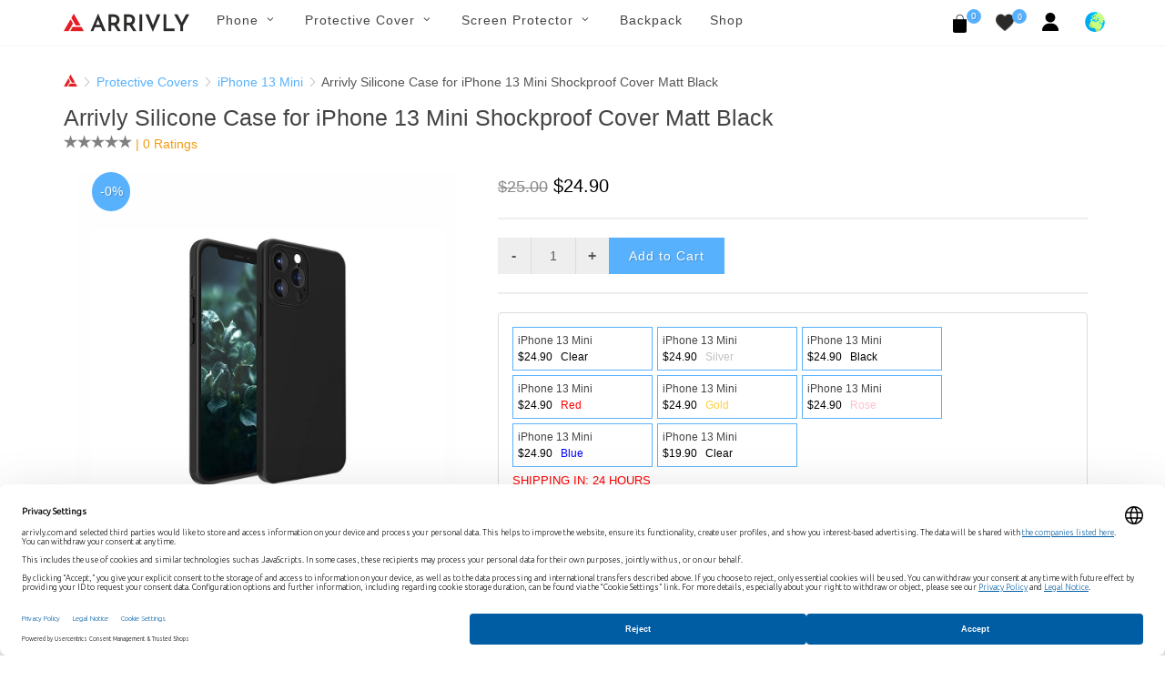

--- FILE ---
content_type: text/html; charset=UTF-8
request_url: https://arrivly.com/product/iphone-13-mini-silicone-transparent-case-matt-black
body_size: 15272
content:
<!DOCTYPE html>
<html dir="ltr" lang="en_US">
<head>
    <meta http-equiv="content-type" content="text/html; charset=utf-8"/>
    <meta name="author" content="Arrivly"/>

    <!-- Stylesheets
    ============================================= -->
    <link rel="apple-touch-icon" sizes="180x180" href="/apple-touch-icon.png"/>
    <link rel="icon" type="image/png" sizes="32x32" href="/favicon-32x32.png"/>
    <link rel="icon" type="image/png" sizes="16x16" href="/favicon-16x16.png"/>
    <link rel="manifest" href="/site.webmanifest"/>
    <link rel="mask-icon" href="/safari-pinned-tab.svg" color="#ff0000"/>
    <meta name="author" content="Avetis Avetisyan avetis.avetisyan87@gmail.com">
        <link rel="canonical"
          href="https://arrivly.com/product/iphone-13-mini-silicone-transparent-case-matt-black">
    <link rel="alternate" href="https://arrivly.com"
          hrefLang="en-us"/>
    <meta name="robots" content="index, follow">
    <meta name="msapplication-TileColor" content="#ff0000"/>
    <meta name="theme-color" content="#ffffff"/>
    
        <meta name="robots" content="index, follow"/>

    
    <link rel="stylesheet" href="https://arrivly.com/css/main/bootstrap.css" type="text/css"/>
    <link rel="stylesheet" href="https://arrivly.com/css/web/jquery-ui.min.css"
          type="text/css"/>
    <link rel="stylesheet" href="https://arrivly.com/css/web/style.css" type="text/css"/>

    <link rel="stylesheet" href="https://arrivly.com/css/main/font-icons.css" type="text/css"/>
    <link rel="stylesheet" href="https://arrivly.com/css/main/animate.css" type="text/css"/>
    <link rel="stylesheet" href="https://arrivly.com/css/main/magnific-popup.css"
          type="text/css"/>

    <link rel="stylesheet" href="https://arrivly.com/css/web/responsive.css" type="text/css"/>
    <link rel="stylesheet" href="https://arrivly.com/css/web/custom.css" type="text/css"/>
    <link rel="stylesheet" href="https://arrivly.com/css/jquery.rateyo.min.css"
          type="text/css"/>
    <link rel="stylesheet" href="https://arrivly.com/css/jquery-confirm.min.css"/>
    <meta name="viewport" content="width=device-width, initial-scale=1"/>

    <link rel="preconnect" href="https://privacy-proxy.usercentrics.eu">
    <link rel="preload" href="https://privacy-proxy.usercentrics.eu/latest/uc-block.bundle.js" as="script">
    <script type="application/javascript" src="https://privacy-proxy.usercentrics.eu/latest/uc-block.bundle.js"></script>

    
        <script id="usercentrics-cmp"
                data-settings-id="JsXor_qPODMekl"
                data-language="en" src="https://web.cmp.usercentrics.eu/ui/loader.js" async></script>

        <!-- Google Tag Manager -->
        <script>(function (w, d, s, l, i) {
                w[l] = w[l] || [];
                w[l].push({
                    'gtm.start':
                        new Date().getTime(), event: 'gtm.js'
                });
                var f = d.getElementsByTagName(s)[0],
                    j = d.createElement(s), dl = l != 'dataLayer' ? '&l=' + l : '';
                j.async = true;
                j.src =
                    'https://www.googletagmanager.com/gtm.js?id=' + i + dl;
                f.parentNode.insertBefore(j, f);
            })(window, document, 'script', 'dataLayer', 'GTM-P439D7T');</script>
        <!-- End Google Tag Manager -->

        <!--[if lt IE 9]>
    <script src="http://css3-mediaqueries-js.googlecode.com/svn/trunk/css3-mediaqueries.js"></script>
    <![endif]-->
    <script src="https://js.stripe.com/v3/"></script>

    <!-- SLIDER REVOLUTION 5.x CSS SETTINGS -->
    <link rel="stylesheet" type="text/css"
          href="https://arrivly.com/css/main/include/rs-plugin/css/settings.css"
          media="screen"/>
    <link rel="stylesheet" type="text/css"
          href="https://arrivly.com/css/main/include/rs-plugin/css/layers.css"/>
    <link rel="stylesheet" type="text/css"
          href="https://arrivly.com/css/main/include/rs-plugin/css/navigation.css"/>

    <script type="text/javascript" src="https://arrivly.com/js/jquery.js"></script>
    <script type="text/javascript" src="https://arrivly.com/js/cookie.min.js"></script>
    <!-- Document Title
    ============================================= -->
    <meta name="description" content="Explore Arrivly&#039;s silicone phone cases designed for Apple iPhone 13 Mini in matt black. Feel the absolute comfort of easy elegance with Arrivly protective cases" />
<link rel="stylesheet" type="text/css" href="/assets/53fe241f/listview/styles.css" />
<link rel="stylesheet" type="text/css" href="/assets/369a8117/pager.css" />
<script type="text/javascript" src="/assets/319eea36/jquery.min.js"></script>
<script type="text/javascript" src="/assets/319eea36/jquery.ba-bbq.min.js"></script>
<title>Durable iPhone 13 Mini Transparent Silicone Matt Black Case</title>

    <!-- Google Captcha -->
    <script src="https://www.google.com/recaptcha/api.js?hl=en" async defer></script>
</head>

<body class="stretched">


        <!-- Google Tag Manager (noscript) -->
        <noscript>
            <iframe src="https://www.googletagmanager.com/ns.html?id=GTM-P439D7T"
                    height="0" width="0" style="display:none;visibility:hidden"></iframe>
        </noscript>
        <!-- End Google Tag Manager (noscript) -->

        

<!-- Document Wrapper
============================================= -->
<div id="wrapper" class="clearfix">

    <!-- Header
    ============================================= -->
    <header id="header" class="style-3">
        <div id="header-wrap style-3">
            <nav id="primary-menu" class="style-3 with-arrows on-click">
                <div class="container clearfix no-padding">
                    <div class="menu-trigger"></div>
                    <div class="mobile-logo-case">
                        <a href="https://arrivly.com">
                            <img src="https://arrivly.com/images/logo-small.png"
                                 alt="Arrivly"/>
                        </a>
                    </div>
                    <ul class="mobile-menu-content">
                        <li class="standard-logo">
                            <a href="https://arrivly.com">
                                <img src="https://arrivly.com/images/logo-small.png"
                                     alt="Arrivly"/>
                            </a>
                        </li>
                        <li class="web-hidden"><a href="#"><div>Phone</div></a><ul><li class=""><a href="#"><div>Brand<i class="icon-angle-down"></i></div></a><ul><li class=""><a href="/apple"><div>Apple</div></a></li><li class=""><a href="/samsung"><div>Samsung</div></a></li></ul></li></ul></li><li class="mobile-hidden"><a href="#"><div>Phone</div></a><div class="mega-menu-content column-menu-content style-2 clearfix"><ul class="mega-menu-column col-lg-12"><li class="mega-menu-title"><div class="column-menu-title">Brand</div><ul><li class="mega-menu-title"><a href="/apple"><div>Apple</div></a></li><li class="mega-menu-title"><a href="/samsung"><div>Samsung</div></a></li></ul></li></ul></div></li><li class="web-hidden"><a href="#"><div>Protective Cover</div></a><ul><li class=""><a href="#"><div>Apple<i class="icon-angle-down"></i></div></a><ul><li class=""><a href="/covers/apple"><div>All Apple</div></a></li><li class=""><a href="/collections/covers/iphone-16"><div>iPhone 16</div></a></li><li class=""><a href="/collections/covers/iphone-16-plus"><div>iPhone 16 Plus</div></a></li><li class=""><a href="/collections/covers/iphone-16-pro"><div>iPhone 16 Pro</div></a></li><li class=""><a href="/collections/covers/iphone-16-pro-max"><div>iPhone 16 Pro Max</div></a></li><li class=""><a href="/collections/covers/iphone-15"><div>iPhone 15</div></a></li><li class=""><a href="/collections/covers/iphone-15-plus"><div>iPhone 15 Plus</div></a></li><li class=""><a href="/collections/covers/iphone-15-pro"><div>iPhone 15 Pro</div></a></li><li class=""><a href="/collections/covers/iphone-15-pro-max"><div>iPhone 15 Pro Max</div></a></li><li class=""><a href="/collections/covers/iphone-14"><div>iPhone 14</div></a></li><li class=""><a href="/collections/covers/iphone-14-plus"><div>iPhone 14 Plus</div></a></li><li class=""><a href="/collections/covers/iphone-14-pro"><div>iPhone 14 Pro</div></a></li><li class=""><a href="/collections/covers/iphone-14-pro-max"><div>iPhone 14 Pro Max</div></a></li><li class=""><a href="/collections/covers/iphone-13-mini"><div>iPhone 13 Mini</div></a></li><li class=""><a href="/collections/covers/iphone-iphone-13"><div>iPhone 13</div></a></li><li class=""><a href="/collections/covers/iphone-13-pro"><div>iPhone 13 Pro</div></a></li><li class=""><a href="/collections/covers/iphone-13-pro-max"><div>iPhone 13 Pro Max</div></a></li><li class=""><a href="/collections/covers/iphone-12-mini"><div>iPhone 12 Mini</div></a></li><li class=""><a href="/collections/covers/iphone-12-pro"><div>iPhone 12 |12 Pro</div></a></li><li class=""><a href="/collections/covers/iphone-12-pro-max"><div>iPhone 12 Pro Max</div></a></li><li class=""><a href="/collections/covers/iphone-11-pro"><div>iPhone 11 Pro</div></a></li><li class=""><a href="/collections/covers/iphone-11"><div>iPhone 11</div></a></li><li class=""><a href="/collections/covers/iphone-11-pro-max"><div>iPhone 11 Pro Max</div></a></li><li class=""><a href="/collections/covers/iphone-xs"><div>iPhone Xs</div></a></li><li class=""><a href="/collections/covers/iphone-xs-max"><div>iPhone Xs Max</div></a></li><li class=""><a href="/collections/covers/iphone-xr"><div>iPhone Xr</div></a></li><li class=""><a href="/collections/covers/iphone-x"><div>iPhone X</div></a></li><li class=""><a href="/collections/covers/iphone-se-2020"><div>iPhone 7 / 8 SE (2020)</div></a></li></ul></li><li class=""><a href="#"><div>Samsung<i class="icon-angle-down"></i></div></a><ul><li class=""><a href="/covers/samsung"><div>All Samsung</div></a></li><li class=""><a href="/collections/covers/galaxy-s25"><div>Galaxy S25</div></a></li><li class=""><a href="/collections/covers/galaxy-s25-plus"><div>Galaxy S25+</div></a></li><li class=""><a href="/collections/covers/galaxy-s25-ultra"><div>Galaxy S25 Ultra</div></a></li><li class=""><a href="/collections/covers/galaxy-s24"><div>Galaxy S24</div></a></li><li class=""><a href="/collections/covers/galaxy-s24-plus"><div>Galaxy S24+</div></a></li><li class=""><a href="/collections/covers/galaxy-s24-ultra"><div>Galaxy S24 Ultra</div></a></li><li class=""><a href="/collections/covers/galaxy-s23"><div>Galaxy S23</div></a></li><li class=""><a href="/collections/covers/galaxy-s23-plus"><div>Galaxy S23+</div></a></li><li class=""><a href="/collections/covers/galaxy-s23-ultra"><div>Galaxy S23 Ultra</div></a></li><li class=""><a href="/collections/covers/galaxy-s22"><div>Galaxy S22</div></a></li><li class=""><a href="/collections/covers/galaxy-s22-plus"><div>Galaxy S22+</div></a></li><li class=""><a href="/collections/covers/galaxy-s22-ultra"><div>Galaxy S22 Ultra</div></a></li><li class=""><a href="/collections/covers/galaxy-s21"><div>Galaxy S21</div></a></li><li class=""><a href="/collections/covers/galaxy-s21-plus"><div>Galaxy S21+</div></a></li><li class=""><a href="/collections/covers/galaxy-s21-ultra"><div>Galaxy S21 Ultra</div></a></li><li class=""><a href="/collections/covers/galaxy-note-20-ultra-5g"><div>Galaxy Note 20 Ultra</div></a></li><li class=""><a href="/collections/covers/galaxy-note-20"><div>Galaxy Note 20</div></a></li><li class=""><a href="/collections/covers/galaxy-s20-5g"><div>Galaxy S20</div></a></li><li class=""><a href="/collections/covers/galaxy-s20-plus-5g"><div>Galaxy S20+</div></a></li><li class=""><a href="/collections/covers/galaxy-s20-ultra-5g"><div>Galaxy S20 Ultra</div></a></li><li class=""><a href="/collections/covers/galaxy-note-10"><div>Galaxy Note 10</div></a></li><li class=""><a href="/collections/covers/galaxy-note-10-plus-5g"><div>Galaxy Note 10+ (5G)</div></a></li><li class=""><a href="/collections/covers/galaxy-s10e"><div>Galaxy S10e</div></a></li><li class=""><a href="/collections/covers/galaxy-s10"><div>Galaxy S10</div></a></li><li class=""><a href="/collections/covers/galaxy-s10-plus"><div>Galaxy S10+</div></a></li><li class=""><a href="/collections/covers/galaxy-s10-5g"><div>Galaxy S10 5G</div></a></li><li class=""><a href="/collections/covers/galaxy-s9"><div>Galaxy S9</div></a></li><li class=""><a href="/collections/covers/galaxy-s9-plus"><div>Galaxy S9+</div></a></li><li class=""><a href="/collections/covers/galaxy-note-9"><div>Galaxy Note 9</div></a></li></ul></li><li class=""><a href="#"><div>Material<i class="icon-angle-down"></i></div></a><ul><li class=""><a href="/shop?material-id=5"><div>Suede-Microfiber</div></a></li><li class=""><a href="/shop?material-id=3"><div>Silicone</div></a></li><li class=""><a href="/shop?material-id=9"><div>Wood</div></a></li><li class=""><a href="/shop?material-id=4"><div>Leather</div></a></li></ul></li></ul></li><li class="mobile-hidden"><a href="#"><div>Protective Cover</div></a><div class="mega-menu-content column-menu-content style-2 clearfix"><ul class="mega-menu-column col-lg-4"><li class="mega-menu-title"><div class="column-menu-title">Apple</div><ul><li class="mega-menu-title"><a href="/covers/apple"><div>All Apple</div></a></li><li class="mega-menu-title"><a href="/collections/covers/iphone-16"><div>iPhone 16</div></a></li><li class="mega-menu-title"><a href="/collections/covers/iphone-16-plus"><div>iPhone 16 Plus</div></a></li><li class="mega-menu-title"><a href="/collections/covers/iphone-16-pro"><div>iPhone 16 Pro</div></a></li><li class="mega-menu-title"><a href="/collections/covers/iphone-16-pro-max"><div>iPhone 16 Pro Max</div></a></li><li class="mega-menu-title"><a href="/collections/covers/iphone-15"><div>iPhone 15</div></a></li><li class="mega-menu-title"><a href="/collections/covers/iphone-15-plus"><div>iPhone 15 Plus</div></a></li><li class="mega-menu-title"><a href="/collections/covers/iphone-15-pro"><div>iPhone 15 Pro</div></a></li><li class="mega-menu-title"><a href="/collections/covers/iphone-15-pro-max"><div>iPhone 15 Pro Max</div></a></li><li class="mega-menu-title"><a href="/collections/covers/iphone-14"><div>iPhone 14</div></a></li><li class="mega-menu-title"><a href="/collections/covers/iphone-14-plus"><div>iPhone 14 Plus</div></a></li><li class="mega-menu-title"><a href="/collections/covers/iphone-14-pro"><div>iPhone 14 Pro</div></a></li><li class="mega-menu-title"><a href="/collections/covers/iphone-14-pro-max"><div>iPhone 14 Pro Max</div></a></li><li class="mega-menu-title"><a href="/collections/covers/iphone-13-mini"><div>iPhone 13 Mini</div></a></li><li class="mega-menu-title"><a href="/collections/covers/iphone-iphone-13"><div>iPhone 13</div></a></li><li class="mega-menu-title"><a href="/collections/covers/iphone-13-pro"><div>iPhone 13 Pro</div></a></li><li class="mega-menu-title"><a href="/collections/covers/iphone-13-pro-max"><div>iPhone 13 Pro Max</div></a></li><li class="mega-menu-title"><a href="/collections/covers/iphone-12-mini"><div>iPhone 12 Mini</div></a></li><li class="mega-menu-title"><a href="/collections/covers/iphone-12-pro"><div>iPhone 12 |12 Pro</div></a></li><li class="mega-menu-title"><a href="/collections/covers/iphone-12-pro-max"><div>iPhone 12 Pro Max</div></a></li><li class="mega-menu-title"><a href="/collections/covers/iphone-11-pro"><div>iPhone 11 Pro</div></a></li><li class="mega-menu-title"><a href="/collections/covers/iphone-11"><div>iPhone 11</div></a></li><li class="mega-menu-title"><a href="/collections/covers/iphone-11-pro-max"><div>iPhone 11 Pro Max</div></a></li><li class="mega-menu-title"><a href="/collections/covers/iphone-xs"><div>iPhone Xs</div></a></li><li class="mega-menu-title"><a href="/collections/covers/iphone-xs-max"><div>iPhone Xs Max</div></a></li><li class="mega-menu-title"><a href="/collections/covers/iphone-xr"><div>iPhone Xr</div></a></li><li class="mega-menu-title"><a href="/collections/covers/iphone-x"><div>iPhone X</div></a></li><li class="mega-menu-title"><a href="/collections/covers/iphone-se-2020"><div>iPhone 7 / 8 SE (2020)</div></a></li></ul></li></ul><ul class="mega-menu-column col-lg-4"><li class="mega-menu-title"><div class="column-menu-title">Samsung</div><ul><li class="mega-menu-title"><a href="/covers/samsung"><div>All Samsung</div></a></li><li class="mega-menu-title"><a href="/collections/covers/galaxy-s25"><div>Galaxy S25</div></a></li><li class="mega-menu-title"><a href="/collections/covers/galaxy-s25-plus"><div>Galaxy S25+</div></a></li><li class="mega-menu-title"><a href="/collections/covers/galaxy-s25-ultra"><div>Galaxy S25 Ultra</div></a></li><li class="mega-menu-title"><a href="/collections/covers/galaxy-s24"><div>Galaxy S24</div></a></li><li class="mega-menu-title"><a href="/collections/covers/galaxy-s24-plus"><div>Galaxy S24+</div></a></li><li class="mega-menu-title"><a href="/collections/covers/galaxy-s24-ultra"><div>Galaxy S24 Ultra</div></a></li><li class="mega-menu-title"><a href="/collections/covers/galaxy-s23"><div>Galaxy S23</div></a></li><li class="mega-menu-title"><a href="/collections/covers/galaxy-s23-plus"><div>Galaxy S23+</div></a></li><li class="mega-menu-title"><a href="/collections/covers/galaxy-s23-ultra"><div>Galaxy S23 Ultra</div></a></li><li class="mega-menu-title"><a href="/collections/covers/galaxy-s22"><div>Galaxy S22</div></a></li><li class="mega-menu-title"><a href="/collections/covers/galaxy-s22-plus"><div>Galaxy S22+</div></a></li><li class="mega-menu-title"><a href="/collections/covers/galaxy-s22-ultra"><div>Galaxy S22 Ultra</div></a></li><li class="mega-menu-title"><a href="/collections/covers/galaxy-s21"><div>Galaxy S21</div></a></li><li class="mega-menu-title"><a href="/collections/covers/galaxy-s21-plus"><div>Galaxy S21+</div></a></li><li class="mega-menu-title"><a href="/collections/covers/galaxy-s21-ultra"><div>Galaxy S21 Ultra</div></a></li><li class="mega-menu-title"><a href="/collections/covers/galaxy-note-20-ultra-5g"><div>Galaxy Note 20 Ultra</div></a></li><li class="mega-menu-title"><a href="/collections/covers/galaxy-note-20"><div>Galaxy Note 20</div></a></li><li class="mega-menu-title"><a href="/collections/covers/galaxy-s20-5g"><div>Galaxy S20</div></a></li><li class="mega-menu-title"><a href="/collections/covers/galaxy-s20-plus-5g"><div>Galaxy S20+</div></a></li><li class="mega-menu-title"><a href="/collections/covers/galaxy-s20-ultra-5g"><div>Galaxy S20 Ultra</div></a></li><li class="mega-menu-title"><a href="/collections/covers/galaxy-note-10"><div>Galaxy Note 10</div></a></li><li class="mega-menu-title"><a href="/collections/covers/galaxy-note-10-plus-5g"><div>Galaxy Note 10+ (5G)</div></a></li><li class="mega-menu-title"><a href="/collections/covers/galaxy-s10e"><div>Galaxy S10e</div></a></li><li class="mega-menu-title"><a href="/collections/covers/galaxy-s10"><div>Galaxy S10</div></a></li><li class="mega-menu-title"><a href="/collections/covers/galaxy-s10-plus"><div>Galaxy S10+</div></a></li><li class="mega-menu-title"><a href="/collections/covers/galaxy-s10-5g"><div>Galaxy S10 5G</div></a></li><li class="mega-menu-title"><a href="/collections/covers/galaxy-s9"><div>Galaxy S9</div></a></li><li class="mega-menu-title"><a href="/collections/covers/galaxy-s9-plus"><div>Galaxy S9+</div></a></li><li class="mega-menu-title"><a href="/collections/covers/galaxy-note-9"><div>Galaxy Note 9</div></a></li></ul></li></ul><ul class="mega-menu-column col-lg-4"><li class="mega-menu-title"><div class="column-menu-title">Material</div><ul><li class="mega-menu-title"><a href="/shop?material-id=5"><div>Suede-Microfiber</div></a></li><li class="mega-menu-title"><a href="/shop?material-id=3"><div>Silicone</div></a></li><li class="mega-menu-title"><a href="/shop?material-id=9"><div>Wood</div></a></li><li class="mega-menu-title"><a href="/shop?material-id=4"><div>Leather</div></a></li></ul></li></ul></div></li><li class="web-hidden"><a href="#"><div>Screen Protector</div></a><ul><li class=""><a href="#"><div>Apple<i class="icon-angle-down"></i></div></a><ul><li class=""><a href="/screen-protectors/apple"><div>All Apple</div></a></li><li class=""><a href="/collections/screen-protectors/iphone-16"><div>iPhone 16</div></a></li><li class=""><a href="/collections/screen-protectors/iphone-16-plus"><div>iPhone 16 Plus</div></a></li><li class=""><a href="/collections/screen-protectors/iphone-16-pro"><div>iPhone 16 Pro</div></a></li><li class=""><a href="/collections/screen-protectors/iphone-16-pro-max"><div>iPhone 16 Pro Max</div></a></li><li class=""><a href="/collections/screen-protectors/iphone-15"><div>iPhone 15</div></a></li><li class=""><a href="/collections/screen-protectors/iphone-15-plus"><div>iPhone 15 Plus</div></a></li><li class=""><a href="/collections/screen-protectors/iphone-15-pro"><div>iPhone 15 Pro</div></a></li><li class=""><a href="/collections/screen-protectors/iphone-15-pro-max"><div>iPhone 15 Pro Max</div></a></li><li class=""><a href="/collections/screen-protectors/iphone-14"><div>iPhone 14</div></a></li><li class=""><a href="/collections/screen-protectors/iphone-14-plus"><div>iPhone 14 Plus</div></a></li><li class=""><a href="/collections/screen-protectors/iphone-14-pro"><div>iPhone 14 Pro</div></a></li><li class=""><a href="/collections/screen-protectors/iphone-14-pro-max"><div>iPhone 14 Pro Max</div></a></li><li class=""><a href="/collections/screen-protectors/iphone-13-mini"><div>iPhone 13 Mini</div></a></li><li class=""><a href="/collections/screen-protectors/iphone-13-pro"><div>iPhone 13 Pro</div></a></li><li class=""><a href="/collections/screen-protectors/iphone-13-pro-max"><div>iPhone 13 Pro Max</div></a></li><li class=""><a href="/collections/screen-protectors/iphone-13"><div>iPhone 13</div></a></li><li class=""><a href="/collections/screen-protectors/iphone-12-mini"><div>iPhone 12 Mini</div></a></li><li class=""><a href="/collections/screen-protectors/iphone-12-pro"><div>iPhone 12 |12 Pro</div></a></li><li class=""><a href="/collections/screen-protectors/iphone-12-pro-max"><div>iPhone 12 Pro Max</div></a></li><li class=""><a href="/collections/screen-protectors/iphone-11-pro"><div>iPhone 11 Pro</div></a></li><li class=""><a href="/collections/screen-protectors/iphone-11"><div>iPhone 11</div></a></li><li class=""><a href="/collections/screen-protectors/iphone-11-pro-max"><div>iPhone 11 Pro Max</div></a></li><li class=""><a href="/collections/screen-protectors/iphone-xs-max"><div>iPhone Xs Max</div></a></li><li class=""><a href="/collections/screen-protectors/iphone-xs"><div>iPhone Xs</div></a></li><li class=""><a href="/collections/screen-protectors/iphone-x"><div>iPhone X</div></a></li><li class=""><a href="/collections/screen-protectors/iphone-se-2020"><div>iPhone 7 / 8 SE (2020)</div></a></li></ul></li><li class=""><a href="#"><div>Samsung<i class="icon-angle-down"></i></div></a><ul><li class=""><a href="/screen-protectors/samsung"><div>All Samsung</div></a></li><li class=""><a href="/collections/screen-protectors/galaxy-s25"><div>Galaxy S25</div></a></li><li class=""><a href="/collections/screen-protectors/galaxy-s25-plus"><div>Galaxy S25+</div></a></li><li class=""><a href="/collections/screen-protectors/galaxy-s25-ultra"><div>Galaxy S25 Ultra</div></a></li><li class=""><a href="/collections/screen-protectors/galaxy-z-flip-6"><div>Galaxy Z Flip 6</div></a></li><li class=""><a href="/collections/screen-protectors/galaxy-z-flip-5"><div>Galaxy Z Flip 5</div></a></li><li class=""><a href="/collections/screen-protectors/galaxy-z-fold-6"><div>Galaxy Z Fold 6</div></a></li><li class=""><a href="/collections/screen-protectors/galaxy-z-fold-5"><div>Galaxy Z Fold 5</div></a></li><li class=""><a href="/collections/screen-protectors/galaxy-s23-fe"><div>Galaxy S23 FE</div></a></li><li class=""><a href="/collections/screen-protectors/galaxy-s24-fe"><div>Galaxy S24 FE</div></a></li><li class=""><a href="/collections/screen-protectors/galaxy-a55"><div>Galaxy A55</div></a></li><li class=""><a href="/collections/screen-protectors/galaxy-a54"><div>Galaxy A54</div></a></li><li class=""><a href="/collections/screen-protectors/galaxy-s24"><div>Galaxy S24</div></a></li><li class=""><a href="/collections/screen-protectors/galaxy-s24-plus"><div>Galaxy S24+</div></a></li><li class=""><a href="/collections/screen-protectors/galaxy-s24-ultra"><div>Galaxy S24 Ultra</div></a></li><li class=""><a href="/collections/screen-protectors/galaxy-s23"><div>Galaxy S23</div></a></li><li class=""><a href="/collections/screen-protectors/galaxy-s23-plus"><div>Galaxy S23+</div></a></li><li class=""><a href="/collections/screen-protectors/galaxy-s23-ultra"><div>Galaxy S23 Ultra</div></a></li><li class=""><a href="/collections/screen-protectors/galaxy-s22"><div>Galaxy S22</div></a></li><li class=""><a href="/collections/screen-protectors/galaxy-s22-plus"><div>Galaxy S22+</div></a></li><li class=""><a href="/collections/screen-protectors/galaxy-s22-ultra"><div>Galaxy S22 Ultra</div></a></li><li class=""><a href="/collections/screen-protectors/galaxy-s21-fe"><div>Galaxy S21 FE</div></a></li><li class=""><a href="/collections/screen-protectors/galaxy-s21"><div>Galaxy S21</div></a></li><li class=""><a href="/collections/screen-protectors/galaxy-s21-plus"><div>Galaxy S21+</div></a></li><li class=""><a href="/collections/screen-protectors/galaxy-s21-ultra"><div>Galaxy S21 Ultra</div></a></li><li class=""><a href="/collections/screen-protectors/galaxy-note-20"><div>Galaxy Note 20</div></a></li><li class=""><a href="/collections/screen-protectors/galaxy-note-20-ultra-5g"><div>Galaxy Note 20 Ultra</div></a></li><li class=""><a href="/collections/screen-protectors/galaxy-s20-5g"><div>Galaxy S20</div></a></li><li class=""><a href="/collections/screen-protectors/galaxy-s20-plus-5g"><div>Galaxy S20+</div></a></li><li class=""><a href="/collections/screen-protectors/galaxy-s20-ultra-5g"><div>Galaxy S20 Ultra</div></a></li><li class=""><a href="/collections/screen-protectors/galaxy-note-10"><div>Galaxy Note 10</div></a></li><li class=""><a href="/collections/screen-protectors/galaxy-note-10-plus-5g"><div>Galaxy Note 10+ (5G)</div></a></li><li class=""><a href="/collections/screen-protectors/galaxy-s10-5g"><div>Galaxy S10 5G</div></a></li><li class=""><a href="/collections/screen-protectors/galaxy-s10e"><div>Galaxy S10e</div></a></li><li class=""><a href="/collections/screen-protectors/galaxy-s10"><div>Galaxy S10</div></a></li><li class=""><a href="/collections/screen-protectors/galaxy-s10-plus"><div>Galaxy S10+</div></a></li><li class=""><a href="/collections/screen-protectors/galaxy-note-9"><div>Galaxy Note 9</div></a></li><li class=""><a href="/collections/screen-protectors/galaxy-s9"><div>Galaxy S9</div></a></li><li class=""><a href="/collections/screen-protectors/galaxy-s9-plus"><div>Galaxy S9+</div></a></li><li class=""><a href="/collections/screen-protectors/galaxy-note-8"><div>Galaxy Note 8</div></a></li><li class=""><a href="/collections/screen-protectors/galaxy-s8"><div>Galaxy S8</div></a></li><li class=""><a href="/collections/screen-protectors/galaxy-s8-plus"><div>Galaxy S8+</div></a></li></ul></li><li class=""><a href="#"><div>Material<i class="icon-angle-down"></i></div></a><ul><li class=""><a href="/shop?material-id=7"><div>TPU</div></a></li><li class=""><a href="/shop?material-id=8"><div>Tempered Glass</div></a></li></ul></li></ul></li><li class="mobile-hidden"><a href="#"><div>Screen Protector</div></a><div class="mega-menu-content column-menu-content style-2 clearfix"><ul class="mega-menu-column col-lg-4"><li class="mega-menu-title"><div class="column-menu-title">Apple</div><ul><li class="mega-menu-title"><a href="/screen-protectors/apple"><div>All Apple</div></a></li><li class="mega-menu-title"><a href="/collections/screen-protectors/iphone-16"><div>iPhone 16</div></a></li><li class="mega-menu-title"><a href="/collections/screen-protectors/iphone-16-plus"><div>iPhone 16 Plus</div></a></li><li class="mega-menu-title"><a href="/collections/screen-protectors/iphone-16-pro"><div>iPhone 16 Pro</div></a></li><li class="mega-menu-title"><a href="/collections/screen-protectors/iphone-16-pro-max"><div>iPhone 16 Pro Max</div></a></li><li class="mega-menu-title"><a href="/collections/screen-protectors/iphone-15"><div>iPhone 15</div></a></li><li class="mega-menu-title"><a href="/collections/screen-protectors/iphone-15-plus"><div>iPhone 15 Plus</div></a></li><li class="mega-menu-title"><a href="/collections/screen-protectors/iphone-15-pro"><div>iPhone 15 Pro</div></a></li><li class="mega-menu-title"><a href="/collections/screen-protectors/iphone-15-pro-max"><div>iPhone 15 Pro Max</div></a></li><li class="mega-menu-title"><a href="/collections/screen-protectors/iphone-14"><div>iPhone 14</div></a></li><li class="mega-menu-title"><a href="/collections/screen-protectors/iphone-14-plus"><div>iPhone 14 Plus</div></a></li><li class="mega-menu-title"><a href="/collections/screen-protectors/iphone-14-pro"><div>iPhone 14 Pro</div></a></li><li class="mega-menu-title"><a href="/collections/screen-protectors/iphone-14-pro-max"><div>iPhone 14 Pro Max</div></a></li><li class="mega-menu-title"><a href="/collections/screen-protectors/iphone-13-mini"><div>iPhone 13 Mini</div></a></li><li class="mega-menu-title"><a href="/collections/screen-protectors/iphone-13-pro"><div>iPhone 13 Pro</div></a></li><li class="mega-menu-title"><a href="/collections/screen-protectors/iphone-13-pro-max"><div>iPhone 13 Pro Max</div></a></li><li class="mega-menu-title"><a href="/collections/screen-protectors/iphone-13"><div>iPhone 13</div></a></li><li class="mega-menu-title"><a href="/collections/screen-protectors/iphone-12-mini"><div>iPhone 12 Mini</div></a></li><li class="mega-menu-title"><a href="/collections/screen-protectors/iphone-12-pro"><div>iPhone 12 |12 Pro</div></a></li><li class="mega-menu-title"><a href="/collections/screen-protectors/iphone-12-pro-max"><div>iPhone 12 Pro Max</div></a></li><li class="mega-menu-title"><a href="/collections/screen-protectors/iphone-11-pro"><div>iPhone 11 Pro</div></a></li><li class="mega-menu-title"><a href="/collections/screen-protectors/iphone-11"><div>iPhone 11</div></a></li><li class="mega-menu-title"><a href="/collections/screen-protectors/iphone-11-pro-max"><div>iPhone 11 Pro Max</div></a></li><li class="mega-menu-title"><a href="/collections/screen-protectors/iphone-xs-max"><div>iPhone Xs Max</div></a></li><li class="mega-menu-title"><a href="/collections/screen-protectors/iphone-xs"><div>iPhone Xs</div></a></li><li class="mega-menu-title"><a href="/collections/screen-protectors/iphone-x"><div>iPhone X</div></a></li><li class="mega-menu-title"><a href="/collections/screen-protectors/iphone-se-2020"><div>iPhone 7 / 8 SE (2020)</div></a></li></ul></li></ul><ul class="mega-menu-column col-lg-4"><li class="mega-menu-title"><div class="column-menu-title">Samsung</div><ul><li class="mega-menu-title"><a href="/screen-protectors/samsung"><div>All Samsung</div></a></li><li class="mega-menu-title"><a href="/collections/screen-protectors/galaxy-s25"><div>Galaxy S25</div></a></li><li class="mega-menu-title"><a href="/collections/screen-protectors/galaxy-s25-plus"><div>Galaxy S25+</div></a></li><li class="mega-menu-title"><a href="/collections/screen-protectors/galaxy-s25-ultra"><div>Galaxy S25 Ultra</div></a></li><li class="mega-menu-title"><a href="/collections/screen-protectors/galaxy-z-flip-6"><div>Galaxy Z Flip 6</div></a></li><li class="mega-menu-title"><a href="/collections/screen-protectors/galaxy-z-flip-5"><div>Galaxy Z Flip 5</div></a></li><li class="mega-menu-title"><a href="/collections/screen-protectors/galaxy-z-fold-6"><div>Galaxy Z Fold 6</div></a></li><li class="mega-menu-title"><a href="/collections/screen-protectors/galaxy-z-fold-5"><div>Galaxy Z Fold 5</div></a></li><li class="mega-menu-title"><a href="/collections/screen-protectors/galaxy-s23-fe"><div>Galaxy S23 FE</div></a></li><li class="mega-menu-title"><a href="/collections/screen-protectors/galaxy-s24-fe"><div>Galaxy S24 FE</div></a></li><li class="mega-menu-title"><a href="/collections/screen-protectors/galaxy-a55"><div>Galaxy A55</div></a></li><li class="mega-menu-title"><a href="/collections/screen-protectors/galaxy-a54"><div>Galaxy A54</div></a></li><li class="mega-menu-title"><a href="/collections/screen-protectors/galaxy-s24"><div>Galaxy S24</div></a></li><li class="mega-menu-title"><a href="/collections/screen-protectors/galaxy-s24-plus"><div>Galaxy S24+</div></a></li><li class="mega-menu-title"><a href="/collections/screen-protectors/galaxy-s24-ultra"><div>Galaxy S24 Ultra</div></a></li><li class="mega-menu-title"><a href="/collections/screen-protectors/galaxy-s23"><div>Galaxy S23</div></a></li><li class="mega-menu-title"><a href="/collections/screen-protectors/galaxy-s23-plus"><div>Galaxy S23+</div></a></li><li class="mega-menu-title"><a href="/collections/screen-protectors/galaxy-s23-ultra"><div>Galaxy S23 Ultra</div></a></li><li class="mega-menu-title"><a href="/collections/screen-protectors/galaxy-s22"><div>Galaxy S22</div></a></li><li class="mega-menu-title"><a href="/collections/screen-protectors/galaxy-s22-plus"><div>Galaxy S22+</div></a></li><li class="mega-menu-title"><a href="/collections/screen-protectors/galaxy-s22-ultra"><div>Galaxy S22 Ultra</div></a></li><li class="mega-menu-title"><a href="/collections/screen-protectors/galaxy-s21-fe"><div>Galaxy S21 FE</div></a></li><li class="mega-menu-title"><a href="/collections/screen-protectors/galaxy-s21"><div>Galaxy S21</div></a></li><li class="mega-menu-title"><a href="/collections/screen-protectors/galaxy-s21-plus"><div>Galaxy S21+</div></a></li><li class="mega-menu-title"><a href="/collections/screen-protectors/galaxy-s21-ultra"><div>Galaxy S21 Ultra</div></a></li><li class="mega-menu-title"><a href="/collections/screen-protectors/galaxy-note-20"><div>Galaxy Note 20</div></a></li><li class="mega-menu-title"><a href="/collections/screen-protectors/galaxy-note-20-ultra-5g"><div>Galaxy Note 20 Ultra</div></a></li><li class="mega-menu-title"><a href="/collections/screen-protectors/galaxy-s20-5g"><div>Galaxy S20</div></a></li><li class="mega-menu-title"><a href="/collections/screen-protectors/galaxy-s20-plus-5g"><div>Galaxy S20+</div></a></li><li class="mega-menu-title"><a href="/collections/screen-protectors/galaxy-s20-ultra-5g"><div>Galaxy S20 Ultra</div></a></li><li class="mega-menu-title"><a href="/collections/screen-protectors/galaxy-note-10"><div>Galaxy Note 10</div></a></li><li class="mega-menu-title"><a href="/collections/screen-protectors/galaxy-note-10-plus-5g"><div>Galaxy Note 10+ (5G)</div></a></li><li class="mega-menu-title"><a href="/collections/screen-protectors/galaxy-s10-5g"><div>Galaxy S10 5G</div></a></li><li class="mega-menu-title"><a href="/collections/screen-protectors/galaxy-s10e"><div>Galaxy S10e</div></a></li><li class="mega-menu-title"><a href="/collections/screen-protectors/galaxy-s10"><div>Galaxy S10</div></a></li><li class="mega-menu-title"><a href="/collections/screen-protectors/galaxy-s10-plus"><div>Galaxy S10+</div></a></li><li class="mega-menu-title"><a href="/collections/screen-protectors/galaxy-note-9"><div>Galaxy Note 9</div></a></li><li class="mega-menu-title"><a href="/collections/screen-protectors/galaxy-s9"><div>Galaxy S9</div></a></li><li class="mega-menu-title"><a href="/collections/screen-protectors/galaxy-s9-plus"><div>Galaxy S9+</div></a></li><li class="mega-menu-title"><a href="/collections/screen-protectors/galaxy-note-8"><div>Galaxy Note 8</div></a></li><li class="mega-menu-title"><a href="/collections/screen-protectors/galaxy-s8"><div>Galaxy S8</div></a></li><li class="mega-menu-title"><a href="/collections/screen-protectors/galaxy-s8-plus"><div>Galaxy S8+</div></a></li></ul></li></ul><ul class="mega-menu-column col-lg-4"><li class="mega-menu-title"><div class="column-menu-title">Material</div><ul><li class="mega-menu-title"><a href="/shop?material-id=7"><div>TPU</div></a></li><li class="mega-menu-title"><a href="/shop?material-id=8"><div>Tempered Glass</div></a></li></ul></li></ul></div></li><li class=""><a href="/collections/backpack"><div>Backpack</div></a></li><li class=""><a href="/shop"><div>Shop</div></a></li>                                                <li class="mobile-list-items  wish-list">
                            <a data-count="0"
                               href="#">
                                <span class="inline-block">
                                    <img src="/images/icons/heart_wite_icon.png" alt="heart white"/>
                                </span>
                                <div class="inline-block ml5">
                                    <span class="inline-block">Wish List (</span>
                                    <span class="inline-block wish-list-count mlm4">0</span>
                                    <span class="inline-block mlm4">)</span>
                                </div>
                            </a>
                        </li>
                        <li class="sub-menu mobile-list-items">
                            <a href="#" class="sf-with-ul">
                                <img style="max-width: 20px" src="/images/en.png">&nbsp;
                                Country                            </a>
                            <ul>
                                                                        <li>
                                            <img style="max-width: 22px;"
                                                 src="/images/de.png"/>
                                            <a class="inline-block"
                                               href="https://arrivly.de">DE Store</a>
                                        </li>
                                                                            <li>
                                            <img style="max-width: 22px;"
                                                 src="/images/fr.png"/>
                                            <a class="inline-block"
                                               href="https://arrivly.fr">FR Store</a>
                                        </li>
                                                                            <li>
                                            <img style="max-width: 22px;"
                                                 src="/images/es.png"/>
                                            <a class="inline-block"
                                               href="https://arrivly.es">ES Store</a>
                                        </li>
                                                                            <li>
                                            <img style="max-width: 22px;"
                                                 src="/images/it.png"/>
                                            <a class="inline-block"
                                               href="https://arrivly.it">IT Store</a>
                                        </li>
                                                                            <li>
                                            <img style="max-width: 22px;"
                                                 src="/images/uk.png"/>
                                            <a class="inline-block"
                                               href="https://arrivly.co.uk">UK Store</a>
                                        </li>
                                                                </ul>
                        </li>
                        <li class="mobile-list-items">
                            <a href="https://arrivly.com/anmelden">
                                <img src="/images/icons/icon-login-white.png"/>&nbsp;
                                Log in                            </a>
                        </li>
                    </ul>
                    <div class="icon-btn-menu">
                        <ul>
                            <li>

                            </li>
                            <li>
                                <div id="wish-list"
                                     class="  wish-list">
                                    <a data-count="0"
                                       href="#"><img src="/images/icons/heart_black_icon.png" alt="heart black"/>
                                        <span>0</span>
                                    </a>
                                </div>
                            </li>
                                                    </ul>
                        <div id="top-account" class="dropdown">
                                                            <a href="https://arrivly.com/login"
                                   class="btn btn-default">
                                    <img src="/images/icons/icon-account-black.png" alt="Account black"/>
                                </a>

                                                    </div>
                        <div id="top-languages" class="dropdown">
                            <a href="#" class="btn btn-default dropdown-toggle"
                               data-toggle="dropdown"
                               aria-haspopup="true"
                               aria-expanded="true">
                                <img style="max-width: 22px;"
                                     src="/images/en.png"/></a>
                            <ul class="dropdown-menu dropdown-menu-right" aria-labelledby="dropdownMenu2">

                                                                        <li>
                                            <img style="max-width: 22px;"
                                                 src="/images/de.png"/>
                                            <a href="https://arrivly.de">DE Store</a>
                                        </li>
                                                                            <li>
                                            <img style="max-width: 22px;"
                                                 src="/images/fr.png"/>
                                            <a href="https://arrivly.fr">FR Store</a>
                                        </li>
                                                                            <li>
                                            <img style="max-width: 22px;"
                                                 src="/images/es.png"/>
                                            <a href="https://arrivly.es">ES Store</a>
                                        </li>
                                                                            <li>
                                            <img style="max-width: 22px;"
                                                 src="/images/it.png"/>
                                            <a href="https://arrivly.it">IT Store</a>
                                        </li>
                                                                            <li>
                                            <img style="max-width: 22px;"
                                                 src="/images/uk.png"/>
                                            <a href="https://arrivly.co.uk">UK Store</a>
                                        </li>
                                                                </ul>
                        </div>
                    </div>
                    <div id="top-cart"
                         class="">
                        <span class="tooltip-arrow-custom"></span>
                        <a href="#" id="top-cart-trigger">
                            <img src="/images/icons/icon-cart.png" alt="cart"/>
                            <span class="top-card-quantity">
                                            0                                        </span>
                        </a>
                        <div class="top-cart-content hidden">
                            <div class="top-cart-loader loader">
                                <img alt="Website downloader" src="/images/loading.gif">
                            </div>
                                                    </div>
                    </div>
                </div>
            </nav>
        </div>
    </header>
    <!-- Content
============================================= -->
    <section id="content">
        <div class="container clearfix breadcrumb-content no-padding-xs">
    
        <ul class="footer-breadcrumb margin-top-30">
            <li><a href="/"><img src="/images/logo-mini.png" alt="footer logo"/></a></li>
                            <li class="">
                                            <a href="/covers/apple">
                            Protective Covers                        </a>
                                    </li>
                            <li class="">
                                            <a href="/model/iphone-13-mini">
                            iPhone 13 Mini                        </a>
                                    </li>
                            <li class="">
                                            Arrivly Silicone Case for iPhone 13 Mini Shockproof Cover Matt Black                                    </li>
                    </ul>

    </div>
<div class="content-wrap nobottompadding" style="padding-top: 10px">
    <div class="container clearfix">
        <h1 class="no-bottom-margin fw400 head-product-title">Arrivly Silicone Case for iPhone 13 Mini Shockproof Cover Matt Black</h1>
        <div class="col-xs-12 no-padding margin-bottom-20">
            <a style="cursor: pointer;" href="#product-reviews"
               data-rating="0"
               class="review-star no-padding inline-block"></a>
            <span style="color: #F39C12">|</span>
            <a style="color: #F39C12" class="inline-block" href="#product-reviews">
                0                Ratings            </a>
        </div>
        <div class="single-product col-xs-12">
            <div class="product">
                <div class="col_two_fifth">

                    <!-- Product Single - Gallery
                    ============================================= -->
                    <div class="product-image" style="overflow: visible;">
                        <div id="oc-images" class="owl-carousel image-carousel carousel-widget"
                             data-lightbox="gallery"
                             data-margin="0"
                             data-items="1"
                             data-pagi="false"
                             data-autoplay="6000"
                             data-loop="true">

                                                                <div class="oc-item">
                                        <a href="/images/products/1769/iphone-13-mini-schwarz-silikon-cover.jpeg"
                                           data-lightbox="gallery-item">
                                            <img src="/images/products/1769/iphone-13-mini-schwarz-silikon-cover.jpeg"
                                                 alt='iphone-13-mini-schwarz-silikon-cover.jpeg'/>
                                        </a>
                                    </div>
                                                                    <div class="oc-item">
                                        <a href="/images/products/1769/iphone-13-mini-schwarz-silikon-handyhuelle.jpeg"
                                           data-lightbox="gallery-item">
                                            <img src="/images/products/1769/iphone-13-mini-schwarz-silikon-handyhuelle.jpeg"
                                                 alt='iphone-13-mini-schwarz-silikon-handyhuelle.jpeg'/>
                                        </a>
                                    </div>
                                                                    <div class="oc-item">
                                        <a href="/images/products/1769/iphone-13-mini-schwarz-silikon-huelle.jpeg"
                                           data-lightbox="gallery-item">
                                            <img src="/images/products/1769/iphone-13-mini-schwarz-silikon-huelle.jpeg"
                                                 alt='iphone-13-mini-schwarz-silikon-huelle.jpeg'/>
                                        </a>
                                    </div>
                                                                    <div class="oc-item">
                                        <a href="/images/products/1769/iphone-13-mini-schwarz-silikon-schutzhuelle.jpeg"
                                           data-lightbox="gallery-item">
                                            <img src="/images/products/1769/iphone-13-mini-schwarz-silikon-schutzhuelle.jpeg"
                                                 alt='iphone-13-mini-schwarz-silikon-schutzhuelle.jpeg'/>
                                        </a>
                                    </div>
                                                                    <div class="oc-item">
                                        <a href="/images/products/1769/iphone-13-mini-schwarz-silikon-tasche.jpeg"
                                           data-lightbox="gallery-item">
                                            <img src="/images/products/1769/iphone-13-mini-schwarz-silikon-tasche.jpeg"
                                                 alt='iphone-13-mini-schwarz-silikon-tasche.jpeg'/>
                                        </a>
                                    </div>
                                                                    <div class="oc-item">
                                        <a href="/images/products/1769/iphone-13-mini-schwarz-silikon-etui.jpeg"
                                           data-lightbox="gallery-item">
                                            <img src="/images/products/1769/iphone-13-mini-schwarz-silikon-etui.jpeg"
                                                 alt='iphone-13-mini-schwarz-silikon-etui.jpeg'/>
                                        </a>
                                    </div>
                                                        </div>
                        <a class="wish-list-btn "
                           data-product-id="1769" href="#"><i class="icon-line-heart"></i></a>
                                                    <div class="sale-flash sale-percent">
                                -0%                            </div>

                                            </div><!-- Product Single - Gallery End -->


                    <div id="linked-to-gallery" style="margin-top: 4px;">
                        <div id="oc-images-linker" class="owl-carousel image-carousel carousel-widget"
                             data-margin="4"
                             data-items="4"
                             data-pagi="false"
                             data-loop="true">

                            
                                    <div class="oc-item">
                                        <a href="#" data-image="1">
                                            <img class="image_fade"
                                                 src="/images/products/1769/thumb/iphone-13-mini-schwarz-silikon-cover.jpeg"
                                                 alt='iphone-13-mini-schwarz-silikon-cover.jpeg'/>
                                        </a>
                                    </div>
                                    
                                    <div class="oc-item">
                                        <a href="#" data-image="2">
                                            <img class="image_fade"
                                                 src="/images/products/1769/thumb/iphone-13-mini-schwarz-silikon-handyhuelle.jpeg"
                                                 alt='iphone-13-mini-schwarz-silikon-handyhuelle.jpeg'/>
                                        </a>
                                    </div>
                                    
                                    <div class="oc-item">
                                        <a href="#" data-image="3">
                                            <img class="image_fade"
                                                 src="/images/products/1769/thumb/iphone-13-mini-schwarz-silikon-huelle.jpeg"
                                                 alt='iphone-13-mini-schwarz-silikon-huelle.jpeg'/>
                                        </a>
                                    </div>
                                    
                                    <div class="oc-item">
                                        <a href="#" data-image="4">
                                            <img class="image_fade"
                                                 src="/images/products/1769/thumb/iphone-13-mini-schwarz-silikon-schutzhuelle.jpeg"
                                                 alt='iphone-13-mini-schwarz-silikon-schutzhuelle.jpeg'/>
                                        </a>
                                    </div>
                                    
                                    <div class="oc-item">
                                        <a href="#" data-image="5">
                                            <img class="image_fade"
                                                 src="/images/products/1769/thumb/iphone-13-mini-schwarz-silikon-tasche.jpeg"
                                                 alt='iphone-13-mini-schwarz-silikon-tasche.jpeg'/>
                                        </a>
                                    </div>
                                    
                                    <div class="oc-item">
                                        <a href="#" data-image="6">
                                            <img class="image_fade"
                                                 src="/images/products/1769/thumb/iphone-13-mini-schwarz-silikon-etui.jpeg"
                                                 alt='iphone-13-mini-schwarz-silikon-etui.jpeg'/>
                                        </a>
                                    </div>
                                                            </div>
                    </div>
                </div>
                <div class="col_three_fifth product-desc no_right_margin">

                    <!-- Product Single - Price  ============================================= -->
                    <div class="product-price">
                        <del>$25.00</del>
                        <ins class="fw400">$24.90</ins>

                        
                    </div><!-- Product Single - Price End -->

                    <div class="clear"></div>
                    <div class="line"></div>

                    <div class="col-lg-8 no-padding">
                        <div class="add-to-cart-loader loader">
                            <img alt="Website downloader" src="/images/loading.gif"/>
                        </div>
                        <!-- Product Single - Quantity & Cart Button ============================================= -->
                        <form class="cart nobottommargin clearfix">
                            <div class="quantity clearfix">
                                <input                                         type="button" value="-" class="minus product-minus"/>
                                <input                                         type="number" step="1" min="1" name="quantity" value="1" title="Qty"
                                        class="qty product-qty" size="4"/>
                                <input                                         type="button" value="+" class="plus product-plus"/>
                            </div>
                            <button                                     data-image-name="iphone-13-mini-schwarz-silikon-cover.jpeg"
                                    data-image-src="/images/products/1769/iphone-13-mini-schwarz-silikon-cover.jpeg"
                                    data-product-id="1769"
                                    data-product-price="24.9"
                                    data-product-short-name="Arrivly Silicone Case for iPhone 13 Mini Shockproo..."
                                    data-product-url="/product/iphone-13-mini-silicone-transparent-case-matt-black"
                                    type="submit"
                                    class="add-to-cart button nomargin fw400">
                                Add to Cart                            </button>
                        </form><!-- Product Single - Quantity & Cart Button End -->
                                                                    </div>

                    <div class="clear"></div>
                    <div class="line"></div>

                    <!-- Product Single - Meta
                    ============================================= -->
                    <div class="panel panel-default product-meta">
                        <div class="panel-body">
                            <!-- Product Single - Short Description ============================================= -->

                            
                                <div class="col-xs-12 padding-top-15 no-padding">

                                                                            <a
                                                data-list="From Product List"
                                                data-id="793200142969"
                                                data-name="Arrivly Silicone Case for iPhone 13 Mini Shockproof Transparent Reinforced Cover"
                                                data-price="24.9"
                                                data-brand="Arrivly"
                                                data-category="iPhone Schutzhüllen"
                                                href="/product/iphone-13-mini-silicone-transparent-reinforced-case"
                                                class="col-xs-7 col-sm-4 col-lg-3 product_related_item font-size_12 product-click-static">
                                            <h2> iPhone 13 Mini</h2>
                                            <div class="col-xs-5 col-md-4 no_padding color-black">$24.90</div>
                                            <div class="col-xs-7 col-md-8 no-padding color-black">
                                                <span style="color: 00">Clear</span>
                                            </div>
                                        </a>

                                                                            <a
                                                data-list="From Product List"
                                                data-id="793200142983"
                                                data-name="Arrivly Silicone Case for iPhone 13 Mini Shockproof Transparent Cover in Silver"
                                                data-price="24.9"
                                                data-brand="Arrivly"
                                                data-category="iPhone Schutzhüllen"
                                                href="/product/iphone-13-mini-silicone-transparent-case-silver"
                                                class="col-xs-7 col-sm-4 col-lg-3 product_related_item font-size_12 product-click-static">
                                            <h2> iPhone 13 Mini</h2>
                                            <div class="col-xs-5 col-md-4 no_padding color-black">$24.90</div>
                                            <div class="col-xs-7 col-md-8 no-padding color-black">
                                                <span style="color: #C0C0C0">Silver</span>
                                            </div>
                                        </a>

                                                                            <a
                                                data-list="From Product List"
                                                data-id="793200143041"
                                                data-name="Arrivly Silicone Case for iPhone 13 Mini Shockproof Transparent Cover in Black"
                                                data-price="24.9"
                                                data-brand="Arrivly"
                                                data-category="iPhone Schutzhüllen"
                                                href="/product/iphone-13-mini-silicone-transparent-case-black"
                                                class="col-xs-7 col-sm-4 col-lg-3 product_related_item font-size_12 product-click-static">
                                            <h2> iPhone 13 Mini</h2>
                                            <div class="col-xs-5 col-md-4 no_padding color-black">$24.90</div>
                                            <div class="col-xs-7 col-md-8 no-padding color-black">
                                                <span style="color: #000000">Black</span>
                                            </div>
                                        </a>

                                                                            <a
                                                data-list="From Product List"
                                                data-id="793200143034"
                                                data-name="Arrivly Silicone Case for iPhone 13 Mini Shockproof Transparent Cover in Red"
                                                data-price="24.9"
                                                data-brand="Arrivly"
                                                data-category="iPhone Schutzhüllen"
                                                href="/product/iphone-13-mini-silicone-transparent-case-red"
                                                class="col-xs-7 col-sm-4 col-lg-3 product_related_item font-size_12 product-click-static">
                                            <h2> iPhone 13 Mini</h2>
                                            <div class="col-xs-5 col-md-4 no_padding color-black">$24.90</div>
                                            <div class="col-xs-7 col-md-8 no-padding color-black">
                                                <span style="color: #FF0000">Red</span>
                                            </div>
                                        </a>

                                                                            <a
                                                data-list="From Product List"
                                                data-id="793200143027"
                                                data-name="Arrivly Silicone Case for iPhone 13 Mini Shockproof Transparent Cover in Gold"
                                                data-price="24.9"
                                                data-brand="Arrivly"
                                                data-category="iPhone Schutzhüllen"
                                                href="/product/iphone-13-mini-silicone-transparent-case-gold"
                                                class="col-xs-7 col-sm-4 col-lg-3 product_related_item font-size_12 product-click-static">
                                            <h2> iPhone 13 Mini</h2>
                                            <div class="col-xs-5 col-md-4 no_padding color-black">$24.90</div>
                                            <div class="col-xs-7 col-md-8 no-padding color-black">
                                                <span style="color: #ffcf40">Gold</span>
                                            </div>
                                        </a>

                                                                            <a
                                                data-list="From Product List"
                                                data-id="793200143010"
                                                data-name="Arrivly Silicone Case for iPhone 13 Mini Shockproof Transparent Cover in Pink"
                                                data-price="24.9"
                                                data-brand="Arrivly"
                                                data-category="iPhone Schutzhüllen"
                                                href="/product/iphone-13-mini-silicone-transparent-case-pink"
                                                class="col-xs-7 col-sm-4 col-lg-3 product_related_item font-size_12 product-click-static">
                                            <h2> iPhone 13 Mini</h2>
                                            <div class="col-xs-5 col-md-4 no_padding color-black">$24.90</div>
                                            <div class="col-xs-7 col-md-8 no-padding color-black">
                                                <span style="color: #FFC0CB">Rose</span>
                                            </div>
                                        </a>

                                                                            <a
                                                data-list="From Product List"
                                                data-id="793200143003"
                                                data-name="Arrivly Silicone Case for iPhone 13 Mini Shockproof Transparent Cover in Blue"
                                                data-price="24.9"
                                                data-brand="Arrivly"
                                                data-category="iPhone Schutzhüllen"
                                                href="/product/iphone-13-mini-silicone-transparent-case-blue"
                                                class="col-xs-7 col-sm-4 col-lg-3 product_related_item font-size_12 product-click-static">
                                            <h2> iPhone 13 Mini</h2>
                                            <div class="col-xs-5 col-md-4 no_padding color-black">$24.90</div>
                                            <div class="col-xs-7 col-md-8 no-padding color-black">
                                                <span style="color: #0000FF">Blue</span>
                                            </div>
                                        </a>

                                                                            <a
                                                data-list="From Product List"
                                                data-id="793200142990"
                                                data-name="Arrivly Silicone Case for iPhone 13 Mini Shockproof Transparent TPU Cover"
                                                data-price="19.9"
                                                data-brand="Arrivly"
                                                data-category="iPhone Schutzhüllen"
                                                href="/product/iphone-13-mini-silicone-transparent-case"
                                                class="col-xs-7 col-sm-4 col-lg-3 product_related_item font-size_12 product-click-static">
                                            <h2> iPhone 13 Mini</h2>
                                            <div class="col-xs-5 col-md-4 no_padding color-black">$19.90</div>
                                            <div class="col-xs-7 col-md-8 no-padding color-black">
                                                <span style="color: 00">Clear</span>
                                            </div>
                                        </a>

                                                                    </div>

                                                                                        <span style="display: inline-block; float: left; color: red;"
                                      itemprop="productID"
                                      class="sku_wrapper">SHIPPING IN:&nbsp;</span>
                                <span style="color: red;"
                                      class="sku">
                                    24 HOURS                                </span>
                                                        <span style="display: inline-block; float: left" itemprop="productID"
                                  class="sku_wrapper">Article number:&nbsp;</span>
                            <span class="sku">793200142976</span>
                            <span class="tagged_as">
                                <a href="/model/iphone-13-mini">
                                    iPhone 13 Mini                                </a>,
                                <a href="/shop?color-id=16">
                                    Matte Black                                </a>,
                                <a href="/shop?material-id=3">
                                    Silicone                                </a>
                            </span>
                        </div>
                    </div><!-- Product Single - Meta End -->

                    <div class="col-xs-12 no-padding margin-bottom-10">
                        <div class="margin-bottom-10 col-xs-12 col-lg-4 no-padding">
                            <h3 class="margin-bottom-10 fz14 fw400">Payment</h3>
                            <div class="product-payment-item-content">
                                <div class="margin-bottom-10 product-payment-item">
                                    <a rel="noopener" target="_blank" href="/order/payment">
                                        <img style="max-width: 50px"
                                             src="https://arrivly.com/images/card.png"
                                             alt='Credit card payment'/>
                                    </a>
                                </div>
                                <div class="margin-bottom-10 product-payment-item ml5">
                                    <a rel="noopener" target="_blank" href="/order/payment">
                                        <img style="max-width: 50px"
                                             src="https://arrivly.com/images/paypal.png"
                                             alt='Paypal payment'/>
                                    </a>
                                </div>
                            </div>
                            <div class="product-payment-item-content ml5-md">
                                <div class="margin-bottom-10 product-payment-item">
                                    <a rel="noopener" target="_blank" href="/order/payment">
                                        <img style="max-width: 50px"
                                             src="/images/giropay.png"
                                             alt='Giropay payment'/>
                                    </a>
                                </div>
                                <div class="margin-bottom-10 product-payment-item ml5">
                                    <a rel="noopener" target="_blank" href="/order/payment">
                                        <img style="max-width: 50px"
                                             src="/images/sofort.png"
                                             alt='Sofort payment'/>
                                    </a>
                                </div>
                            </div>
                        </div>
                        <div class="margin-bottom-10 col-xs-12 col-lg-4 no-padding">
                            <h3 class="margin-bottom-10 fz14 fw400 ">Delivery 2-10 days</h3>
                            <div class="col-xs-12 no-padding">
                                                                    <div class="product-payment-item
                                    ">

                                        <a rel="noopener" target="_blank" href="/order/shipping">
                                            <img style="max-width: 50px"
                                                 src="/images/shippingType/1/dhl-dp2.png"
                                                 alt='Deutsche Post (DE Kostenloss)'/>
                                        </a>
                                    </div>
                                                                    <div class="product-payment-item
                                    ">

                                        <a rel="noopener" target="_blank" href="/order/shipping">
                                            <img style="max-width: 50px"
                                                 src="/images/shippingType/2/dhl-dp.png"
                                                 alt='DHL Premium Shipping'/>
                                        </a>
                                    </div>
                                                                    <div class="product-payment-item
                                    hidden">

                                        <a rel="noopener" target="_blank" href="/order/shipping">
                                            <img style="max-width: 50px"
                                                 src="/images/shippingType/3/amazon_shipping.png"
                                                 alt='Amazon Shipping'/>
                                        </a>
                                    </div>
                                                            </div>
                        </div>
                        <div class="no_margin col-xs-12 col-lg-4 no-padding">
                            <h3 class="mb5 fz14 fw400 ">Secure website and payments</h3>
                            <div class="col-xs-12 no-padding">
                                <img style="max-height: 48px" src="/images/ssl.png" alt="Ssl security"/>
                            </div>
                        </div>
                    </div>
                </div>
                <div class="clear"></div>
                                    <div style="margin: 30px 0" class="line"></div>
                    <div class="col_full nobottommargin">
                        <h4 class="fw400">Frequently bought together</h4>
                        
                            <div class="col-lg-3 col-sm-6 col-xs-12  product-rel margin-bottom-20">
                                                                
                                <div class="product-image">
                                    <a class="product-click-static"
                                       data-list="From Product List"
                                       data-id="793245136562"
                                       data-name="2 Pack Screen Protector for iPhone 13 Mini Tempered Glass"
                                       data-price="19.9"
                                       data-brand="Arrivly"
                                       data-category="iPhone Displayschutz"
                                       href="/product/iphone-13-mini-screen-protector-tempered-glass-2-pack">
                                        <img style="filter: contrast(0.90);"
                                             src="/images/products/1748/thumb/2-pack-iphone-13-mini-schutzglas.jpeg"
                                             alt="2-pack-iphone-13-mini-schutzglas.jpeg"/>
                                    </a>
                                    <a class="wish-list-btn "
                                       data-product-id="1748" href="#"><i
                                                class="icon-line-heart"></i></a>
                                </div>
                                <div class="product-desc center">
                                    <div class="product-title">
                                        <a class="product-click-static"
                                           data-list="From Product List"
                                           data-id="793245136562"
                                           data-name="2 Pack Screen Protector for iPhone 13 Mini Tempered Glass"
                                           data-price="19.9"
                                           data-brand="Arrivly"
                                           data-category="iPhone Displayschutz"
                                           href="/product/iphone-13-mini-screen-protector-tempered-glass-2-pack"
                                           style="color: #000">2 Pack Screen Protector for iPhone 13 Mini Tempere...</a>
                                    </div>
                                    <div class="product-price">
                                        <del>
                                                                                    </del>
                                        <ins class="fw400 color" style="color: #000000">
                                            $19.90                                        </ins>
                                    </div>
                                    <!-- Product Single - Rating ============================================= -->
                                    <div data-rating="0"
                                         class="product-rating often-purchased"></div>
                                </div>
                            </div>
                        
                            <div class="col-lg-3 col-sm-6 col-xs-12  product-rel margin-bottom-20">
                                                                    <div class="sale-flash sale-percent">
                                        -20%                                    </div>
                                                                
                                <div class="product-image">
                                    <a class="product-click-static"
                                       data-list="From Product List"
                                       data-id="793200136524"
                                       data-name="Arrivly 2 Pack Privacy Tempered Glass Screen Protector for iPhone 13 Mini"
                                       data-price="19.9"
                                       data-brand="Arrivly"
                                       data-category="iPhone Displayschutz"
                                       href="/product/iphone-13-mini-privacy-protective-glass-2-pack">
                                        <img style="filter: contrast(0.90);"
                                             src="/images/products/1756/thumb/iphone-13-mini-anti-spaehen-panzerglas.jpeg"
                                             alt="iphone-13-mini-anti-spaehen-panzerglas.jpeg"/>
                                    </a>
                                    <a class="wish-list-btn "
                                       data-product-id="1756" href="#"><i
                                                class="icon-line-heart"></i></a>
                                </div>
                                <div class="product-desc center">
                                    <div class="product-title">
                                        <a class="product-click-static"
                                           data-list="From Product List"
                                           data-id="793200136524"
                                           data-name="Arrivly 2 Pack Privacy Tempered Glass Screen Protector for iPhone 13 Mini"
                                           data-price="19.9"
                                           data-brand="Arrivly"
                                           data-category="iPhone Displayschutz"
                                           href="/product/iphone-13-mini-privacy-protective-glass-2-pack"
                                           style="color: #000">Arrivly 2 Pack Privacy Tempered Glass Screen Prote...</a>
                                    </div>
                                    <div class="product-price">
                                        <del>
                                            $24.90                                        </del>
                                        <ins class="fw400 color" style="color: #000000">
                                            $19.90                                        </ins>
                                    </div>
                                    <!-- Product Single - Rating ============================================= -->
                                    <div data-rating="0"
                                         class="product-rating often-purchased"></div>
                                </div>
                            </div>
                        
                            <div class="col-lg-3 col-sm-6 col-xs-12  product-rel margin-bottom-20">
                                                                
                                <div class="product-image">
                                    <a class="product-click-static"
                                       data-list="From Product List"
                                       data-id="793200136647"
                                       data-name="Arrivly 2 Pack Transparent Tempered Glass Screen Protector for iPhone 13 Mini"
                                       data-price="19.9"
                                       data-brand="Arrivly"
                                       data-category="iPhone Displayschutz"
                                       href="/product/iphone-13-mini-transparent-protective-glass-screen-2-pack">
                                        <img style="filter: contrast(0.90);"
                                             src="/images/products/1764/thumb/iphone-13-mini-schutzglas.jpg"
                                             alt="iphone-13-mini-schutzglas.jpg"/>
                                    </a>
                                    <a class="wish-list-btn "
                                       data-product-id="1764" href="#"><i
                                                class="icon-line-heart"></i></a>
                                </div>
                                <div class="product-desc center">
                                    <div class="product-title">
                                        <a class="product-click-static"
                                           data-list="From Product List"
                                           data-id="793200136647"
                                           data-name="Arrivly 2 Pack Transparent Tempered Glass Screen Protector for iPhone 13 Mini"
                                           data-price="19.9"
                                           data-brand="Arrivly"
                                           data-category="iPhone Displayschutz"
                                           href="/product/iphone-13-mini-transparent-protective-glass-screen-2-pack"
                                           style="color: #000">Arrivly 2 Pack Transparent Tempered Glass Screen P...</a>
                                    </div>
                                    <div class="product-price">
                                        <del>
                                                                                    </del>
                                        <ins class="fw400 color" style="color: #000000">
                                            $19.90                                        </ins>
                                    </div>
                                    <!-- Product Single - Rating ============================================= -->
                                    <div data-rating="0"
                                         class="product-rating often-purchased"></div>
                                </div>
                            </div>
                        
                            <div class="col-lg-3 col-sm-6 col-xs-12  product-rel margin-bottom-20">
                                                                
                                <div class="product-image">
                                    <a class="product-click-static"
                                       data-list="From Product List"
                                       data-id="793200136562"
                                       data-name="Screen Protector for iPhone 13 Mini Tempered Glass"
                                       data-price="13.9"
                                       data-brand="Arrivly"
                                       data-category="iPhone Displayschutz"
                                       href="/product/iphone-13-mini-screen-protector-tempered-glass">
                                        <img style="filter: contrast(0.90);"
                                             src="/images/products/1743/thumb/iphone-13-mini-glas.jpeg"
                                             alt="iphone-13-mini-glas.jpeg"/>
                                    </a>
                                    <a class="wish-list-btn "
                                       data-product-id="1743" href="#"><i
                                                class="icon-line-heart"></i></a>
                                </div>
                                <div class="product-desc center">
                                    <div class="product-title">
                                        <a class="product-click-static"
                                           data-list="From Product List"
                                           data-id="793200136562"
                                           data-name="Screen Protector for iPhone 13 Mini Tempered Glass"
                                           data-price="13.9"
                                           data-brand="Arrivly"
                                           data-category="iPhone Displayschutz"
                                           href="/product/iphone-13-mini-screen-protector-tempered-glass"
                                           style="color: #000">Screen Protector for iPhone 13 Mini Tempered Glass</a>
                                    </div>
                                    <div class="product-price">
                                        <del>
                                                                                    </del>
                                        <ins class="fw400 color" style="color: #000000">
                                            $13.90                                        </ins>
                                    </div>
                                    <!-- Product Single - Rating ============================================= -->
                                    <div data-rating="0"
                                         class="product-rating often-purchased"></div>
                                </div>
                            </div>
                                            </div>
                                <div class="clear"></div>
                                <div style="margin: 30px 0" class="line"></div>
                <div class="clear"></div>
                <div class="col_full nobottommargin product-description-template">
                    <h3 class="fw400 nobottommargin">Product information</h3>
                    <div class="col-xs-12 no-padding">
                        <p><strong></strong></p>

<h2>Arrivly Protective cover Samsung&nbsp;iPhone 13 Mini matte black Silicone Protective case</h2>

<p>✅ Advanced Drop Protection - The impact-absorbing silicone protective case absorbs and distributes the impact force, resisting harsh external shocks for military-grade protection<br />
✅ Modern Minimalistic Design - The sleek silicone Black case offers lasting clarity to flaunt the original beauty of your iPhone 13 Mini<br />
✅ Air-Guard Corners - The Matte Black case is designed with shockproof corner bumps that protect your phone from accidental drops, falls and shocks<br />
✅ Screen and Camera Protection - Raised bezel edges keep the screen and camera protected, while the sturdy silicone exterior provides maximum surface protection<br />
✅ No Watermarking - Microdots technology on the inside of the case prevents water-stains and smudge appearance, keeping your iPhone 13 Mini looking like new</p>

<p>Arrivly Silicone&nbsp;Premium Protective Case for <strong>iPhone 13 Mini</strong></p>

<p>Showcase the Original Design of Your <strong>iPhone 13 Mini</strong><br />
Matte black&nbsp;Soft-touch Case for The Most Natural and Vibrant Samsung Experience&nbsp;</p>

<p>Ultra Matte Black Silicone Case for The Most Natural and Vibrant iPhone 13 Mini Experience<br />
Do you want to enjoy the vibrant look of your iPhone 13 Mini while still making sure it is safe? We have the perfect solution for you. Arrivly&rsquo;s Black silicone cases are designed to enhance and showcase the original look of your device while providing military-grade shock-absorbing protection against damage caused by accidental drops and impacts. Our super lightweight and slim cases are made for the on-the-go city-dwellers that don&rsquo;t want to carry a brick (most bumper cases) around all day but want the ultimate care their phone deserves. Flaunt the original look of your sleek smartphone with Arrivly!</p>

<p><strong></strong></p>

<p><strong></strong></p>
                    </div>
                </div>
                                <div style="margin: 30px 0" class="line"></div>
                <div id="product-reviews" class="col_full nobottommargin">
                    <h3 class="margin-bottom-10 fw400">Customer reviews</h3>
                    <div class="col_full margin-bottom-20 overflow-auto">
                        <span data-rating="0"
                              class="review-star no-padding inline-block"></span>
                        <span class="inline-block">|</span>
                        <span class="inline-block">
                            0                            Ratings                        </span>
                    </div>
                    <div class="col_full margin-bottom-20 overflow-auto">
                        <div class="col-xs-12 col-sm-5 col-md-4 no-padding product-review-progress-bar-content">
                            <table width="100%" class="no-bottom-margin">
                                <tbody>
                                
                                    <tr>
                                        <td style="padding: 2px 0">
                                            5 Stars                                        </td>
                                        <td width="65%">
                                            <div class="progress no-bottom-margin">
                                                <div class="progress-bar bg-warning" role="progressbar"
                                                     style="width: 0%"
                                                     aria-valuenow="75" aria-valuemin="0" aria-valuemax="100"></div>
                                            </div>
                                        </td>
                                        <td align="right">0%</td>
                                    </tr>

                                
                                    <tr>
                                        <td style="padding: 2px 0">
                                            4 Stars                                        </td>
                                        <td width="65%">
                                            <div class="progress no-bottom-margin">
                                                <div class="progress-bar bg-warning" role="progressbar"
                                                     style="width: 0%"
                                                     aria-valuenow="75" aria-valuemin="0" aria-valuemax="100"></div>
                                            </div>
                                        </td>
                                        <td align="right">0%</td>
                                    </tr>

                                
                                    <tr>
                                        <td style="padding: 2px 0">
                                            3 Stars                                        </td>
                                        <td width="65%">
                                            <div class="progress no-bottom-margin">
                                                <div class="progress-bar bg-warning" role="progressbar"
                                                     style="width: 0%"
                                                     aria-valuenow="75" aria-valuemin="0" aria-valuemax="100"></div>
                                            </div>
                                        </td>
                                        <td align="right">0%</td>
                                    </tr>

                                
                                    <tr>
                                        <td style="padding: 2px 0">
                                            2 Stars                                        </td>
                                        <td width="65%">
                                            <div class="progress no-bottom-margin">
                                                <div class="progress-bar bg-warning" role="progressbar"
                                                     style="width: 0%"
                                                     aria-valuenow="75" aria-valuemin="0" aria-valuemax="100"></div>
                                            </div>
                                        </td>
                                        <td align="right">0%</td>
                                    </tr>

                                
                                    <tr>
                                        <td style="padding: 2px 0">
                                            1 Star                                        </td>
                                        <td width="65%">
                                            <div class="progress no-bottom-margin">
                                                <div class="progress-bar bg-warning" role="progressbar"
                                                     style="width: 0%"
                                                     aria-valuenow="75" aria-valuemin="0" aria-valuemax="100"></div>
                                            </div>
                                        </td>
                                        <td align="right">0%</td>
                                    </tr>

                                                                </tbody>
                            </table>
                        </div>
                    </div>
                    <div class="col_full margin-bottom-20 overflow-auto">
                        <div class="col-xs-12 col-sm-5 col-md-4 no-padding">
                            <select class="star-filter form-control">
                                <option value="">Select Review</option>
                                <option value="5">5 Stars</option>
                                <option value="4">4 Stars</option>
                                <option value="3">3 Stars</option>
                                <option value="2">2 Stars</option>
                                <option value="1">1 Star</option>
                            </select>
                        </div>
                    </div>
                    <div style="margin: 30px 0" class="line"></div>
                    <div class="col-xs-12 no-padding">
                        <div id="reviewAjaxListView" class="list-view">


<ol class="commentlist clearfix product-reviews">
<span class="empty">No customer reviews</span></ol>
<div class="keys" style="display:none" title="/product/iphone-13-mini-silicone-transparent-case-matt-black"></div>
</div>                    </div>
                </div>
            </div>
        </div>
    </div>
</div>
<div class="modal fade basket-modal" tabindex="-1" role="dialog">
    <div class="modal-dialog modal-md">
        <div class="modal-body">
            <div class="modal-content">
                <div class="modal-header">
                    <button type="button" class="close" data-dismiss="modal" aria-hidden="true">&times;</button>
                    <h4 class="modal-title" id="myModalLabel">Cart</h4>
                </div>
                <div class="modal-body">
                    <p class="nobottommargin">Your product has been successfully added to the shopping cart. <a href="/cart/view"> View shopping cart</a></p>
                </div>
            </div>
        </div>
    </div>
</div>
<div class="modal fade remember-in-stock-modal" tabindex="-1" role="dialog">
    <div class="modal-dialog modal-md">
        <div class="modal-body">
            <div class="modal-content">

                <div class="modal-header">
                    <button type="button" class="close" data-dismiss="modal" aria-hidden="true">&times;</button>
                    <h4 class="modal-title" id="myModalLabel">Notify me when available</h4>
                </div>
                <div class="modal-body">

                    <p class="remember-in-stock-modal-text"></p>
                    <form>
                        <div class="loader">
                            <img alt="Website downloader" src="/images/loading.gif"/>
                        </div>
                        <div class="margin-bottom-10">
                            <input type="text" name="remember_in_stock_email" class="form-control"/>
                            <div class="errorMessage" style=""></div>
                        </div>
                        <div class="checkbox">
                            <input class="no_left_margin remember-agree" value="1" type="checkbox"/>
                            <label class="padding-left30" style="text-transform:none">
                                With sending your email you agree to our <a target="_blank" href="legal/terms">Terms and conditions</a>, declare that you have read the <a target="_blank" href="/legal/datenschutz">Privacy policy</a> and consent to the data processing described there.                            </label>
                            <div class="errorMessage hidden" style="">You have to agree to the privacy policy and the terms and conditions</div>
                        </div>
                        <p class="text-center margin-bottom-10">
                            <div class="g-recaptcha" data-sitekey="6Ld-2IAhAAAAAMsgI0BrKY-aszOpyYJzWaEMaFxS"></div>
                            <button data-product="1769" type="button"
                                    class="remember-in-stock-btn button" data-dismiss="modal"
                                    aria-hidden="true">
                                Send                            </button>
                        </p>
                    </form>
                </div>
            </div>
        </div>
    </div>
</div>
<script type="text/javascript">

    let errors = {"error_email_required":"Please enter your e-mail address","error_write_email":"Please enter a valid e-mail address"}
    let rememberInStockOne = "Submit your email receiving a notification, when this article will be back in stock. Since we pay great importance to the protection of your data, you will shortly receive a confirmation link by email. Please check your inbox and click the link to confirm your email. This ensures that your email address is not used by third parties. Please also check your spam folder! Your email will not be used for any other purposes.";
    let rememberInStockTwo = "This product has low stock. If you need more, submit your email receiving a notification, when this article will be back in stock. Since we pay great importance to the protection of your data, you will shortly receive a confirmation link by email. Please check your inbox and click the link to confirm your email. This ensures that your email address is not used by third parties. Please also check your spam folder! Your email will not be used for any other purposes.";

    jQuery(document).ready(function () {

        $('.star-filter').change(function () {
            $.fn.yiiListView.update(
                'reviewAjaxListView',
                {data: {rate: $(this).val()}}
            )
        });

        $('#linked-to-gallery a').click(function () {
            var imageLink = $(this).attr('data-image');
            jQuery('#oc-images').trigger('to.owl.carousel', [Number(imageLink) - 1, 300, true]);
            return false;
        });

        let reviewStarElements = $('.review-star');
        initStars(reviewStarElements);

        let commentStarEments = $('.comment-star');
        initStars(commentStarEments);


        let oftenPurchasedEmenets = $('.often-purchased');
        initStars(oftenPurchasedEmenets);

        let customersViewedEmenets = $('.customers-viewed');
        initStars(customersViewedEmenets);
    });

    let schemaProduct = {
        "@context": "https://schema.org/",
        "@type": "Product",
        "name": "Arrivly Silicone Case for iPhone 13 Mini Shockproof Cover Matt Black",
        "image": "iphone-13-mini-schwarz-silikon-cover.jpeg",
        "description": "Explore Arrivly's silicone phone cases designed for Apple iPhone 13 Mini in matt black. Feel the absolute comfort of easy elegance with Arrivly protective cases",
        "sku": "793200142976",
        "gtin13": "4251660610177",
        "color": "Matte Black",
        "material": "Silicone",
        "model": "iPhone 13 Mini",
        "brand": {
            "@type": "Brand",
            "name": "Arrivly"
        },
        "offers": {
            "@type": "Offer",
            "url": "https://arrivly.com/product/iphone-13-mini-silicone-transparent-case-matt-black",
            "priceValidUntil": "2030-11-20",
            "priceCurrency": "USD",
            "price": "24.9",
            "availability": "http://schema.org/InStock",
            "itemCondition": "https://schema.org/UsedCondition",
            "seller": {
                "@type": "Organization",
                "name": "Executive Objects"
            }
        }
    };
    let reviewAuthors = [];
    if (reviewAuthors.length > 0) {
        schemaProduct['review'] = {
            "@type": "Review",
            "reviewRating": {
                "@type": "Rating",
                "ratingValue": "5",
                "bestRating": "5"
            },
            "author": reviewAuthors
        };
        schemaProduct['aggregateRating'] = {
            "@type": "AggregateRating",
            "ratingValue": "5",
            "reviewCount":  0        };
    }

    !function () {
        var n = schemaProduct, e = document.createElement("script");
        e.type = "application/ld+json", e.innerHTML = JSON.stringify(n), document.head.appendChild(e)
    }();
    !function () {
        var n = {
                "@context": "https://schema.org",
                "@type": "BreadcrumbList",
                "itemListElement": [{"@type":"ListItem","position":1,"name":"Protective Covers","item":"https:\/\/arrivly.com\/covers\/apple"},{"@type":"ListItem","position":2,"name":"iPhone 13 Mini","item":"https:\/\/arrivly.com\/model\/iphone-13-mini"},{"@type":"ListItem","position":3,"name":"Arrivly Silicone Case for iPhone 13 Mini Shockproof Cover Matt Black"}] },
            e = document.createElement("script");
        e.type = "application/ld+json", e.innerHTML = JSON.stringify(n), document.head.appendChild(e)
    }();

    let schemaOrganizationData = {"@context":"http:\/\/schema.org","@type":"Organization","name":"Arrivly","telephone":"+4915209446489","sameAs":["https:\/\/www.linkedin.com\/company\/arrivly","https:\/\/www.facebook.com\/arrivly\/","https:\/\/www.youtube.com\/channel\/UClUB3m1TF0Bs3mNdluAl03w","https:\/\/www.instagram.com\/arrivly_official\/","https:\/\/www.crunchbase.com\/organization\/arrivly"],"logo":"https:\/\/arrivly.com\/images\/logo-small.png","url":"https:\/\/arrivly.com","description":"German brand of laptop and Mobile phone accessories. Phone cases and screen protectors, laptop backpacks","address":{"streetAddress":"2222 Montrose Ave, Unit B\"","addressLocality":"Montrose, CA","postalCode":"91020","addressCountry":"USA"}};
    !function () {
        var n = schemaOrganizationData,
            e = document.createElement("script");
        e.type = "application/ld+json", e.innerHTML = JSON.stringify(n), document.head.appendChild(e)
    }();

    !function () {
        var n = {
                "@context": "https://schema.org",
                "@type": "FAQPage",
                "mainEntity": [
                    {
                        "@type": "Question",
                        "name": "What is the return policy?",
                        "acceptedAnswer": {
                            "@type": "Answer",
                            "text": "<p>Most unopened items in new condition and returned within <strong>14-30 days</strong> will receive a refund or exchange. Some items have a modified return policy noted on the receipt or packing slip. Items that are opened or damaged or do not have a receipt may be denied a refund or exchange. Items purchased online or in-store may be returned to any store.</p><p>Online purchases may be returned via a major parcel carrier. <a href=http://example.com/returns> Click here </a> to initiate a return.</p>"
                        }
                    },
                    {
                        "@type": "Question",
                        "name": "How long does it take to process a refund?",
                        "acceptedAnswer": {
                            "@type": "Answer",
                            "text": "We will reimburse you for returned items in the same way you paid for them. For example, any amounts deducted from a gift card will be credited back to a gift card. For returns by mail, once we receive your return, we will process it within 4–5 business days. It may take up to 7 days after we process the return to reflect in your account, depending on your financial institution's processing time."
                        }
                    },
                    {
                        "@type": "Question",
                        "name": "When will my credit card be charged?",
                        "acceptedAnswer": {
                            "@type": "Answer",
                            "text": "We'll attempt to securely charge your credit card at the point of purchase online. If there's a problem, you'll be notified on the spot and prompted to use another card. Once we receive verification of sufficient funds, your payment will be completed and transferred securely to us. Your account will be charged in 24 to 48 hours."
                        }
                    }]
            },
            e = document.createElement("script");
        e.type = "application/ld+json", e.innerHTML = JSON.stringify(n), document.head.appendChild(e)
    }();


    window.dataLayer = window.dataLayer || [];
    dataLayer.push({
        'ecommerce': {
            'currencyCode': "USD",
            'detail': {
                'products': [{
                    'id': '793200142976',
                    'name': "Arrivly Silicone Case for iPhone 13 Mini Shockproof Cover Matt Black",
                    'price': '24.9',
                    'brand': 'Arrivly',
                    'category': "iPhone Schutzhüllen",
                }]
            },
            'impressions': [{"id":"793245136562","name":"2 Pack Screen Protector for iPhone 13 Mini Tempered Glass","brand":"Arrivly","price":"19.9","category":"iPhone Displayschutz","list":"Product"},{"id":"793200136524","name":"Arrivly 2 Pack Privacy Tempered Glass Screen Protector for iPhone 13 Mini","brand":"Arrivly","price":"19.9","category":"iPhone Displayschutz","list":"Product"},{"id":"793200136647","name":"Arrivly 2 Pack Transparent Tempered Glass Screen Protector for iPhone 13 Mini","brand":"Arrivly","price":"19.9","category":"iPhone Displayschutz","list":"Product"},{"id":"793200136562","name":"Screen Protector for iPhone 13 Mini Tempered Glass","brand":"Arrivly","price":"13.9","category":"iPhone Displayschutz","list":"Product"}]        },
        'event': 'gtm-ee-event',
        'gtm-ee-event-category': 'Enhanced Ecommerce',
        'gtm-ee-event-action': 'Product Details',
        'gtm-ee-event-non-interaction': 'True',
    });
</script>    </section><!-- #content end -->

    <!-- Footer
    ============================================= -->
    <footer id="footer" class="dark">

        <div class="container">
            <!-- Footer Widgets
				============================================= -->
            <div class="footer-widgets-wrap clearfix padding-bottom20">
                <div class="col-lg-12 no-bottom-margin">
                    <div class="widget clearfix">
                        <div class="row">
                            <div class=" col-xs-12 col-md-3 bottommargin-sm widget_links no-left-padding">
                                <h5 class="fw600 mb5">Arrivly</h5>
                                <ul>
                                    <li>
                                        <a href="/arrivly/about-us">About Us</a>
                                    </li>
                                    <li><a href="/arrivly/trademark">Trademarks and Patents</a>
                                    </li>
                                    <!--<li><a href="/arrivly/products">Produkte & Produktlinienn</a></li>-->
                                    <!--<li><a href="/arrivly/schutzhüllen-covers">Schutzhüllen & Covers</a></li>-->
                                    <!--<li><a href="/arrivly/displayschutz">Displayschutz</a></li>-->
                                    <li><a href="/blog">Blog</a></li>
                                    <li><a href="/video">Video</a></li>
                                    <!--<li><a href="/covid-19">COVID 19</a></li>-->
                                </ul>
                            </div>
                            <div class="col-xs-12 col-md-3  bottommargin-sm widget_links">
                                <h5 class="fw600 mb5">Order</h5>
                                <ul>
                                    <li><a href="/contact">Contact</a></li>
                                    <li>
                                        <a href="/order/shipping">Shipping Information</a>
                                    </li>
                                    <li>
                                        <a href="/order/payment">Payment</a>
                                    </li>
                                    <!--<li><a href="/order/gutschein">Gutschein & Kupon</a></li>-->
                                    <li>
                                        <a href="/order/returns-replacements">Returns & Replacements</a>
                                    </li>
                                    <!--<li><a href="/order/faq">Häufig gestellte Fragen</a></li>-->
                                </ul>
                            </div>
                            <div class=" col-xs-12 col-md-3 bottommargin-sm widget_links">
                                <h5 class="fw600 mb5">Legal</h5>
                                <ul>
                                    <li>
                                        <a href="/legal/legal-notice">
                                            Legal Notice                                        </a>
                                    </li>
                                    <li>
                                        <a href="/legal/terms">
                                            Terms                                        </a>
                                    </li>
                                    <li>
                                        <a href="/legal/privacy-policy">
                                            Privacy Policy                                        </a>
                                    </li>
                                    <li>
                                        <a href="/legal/warranty">
                                            Warranty                                        </a>
                                    </li>
                                    <li>
                                        <a href="/legal/cancellation">
                                            Order Cancellations                                        </a>
                                    </li>
                                                                    </ul>
                            </div>
                            <div class="col-xs-12 col-md-3  bottommargin-sm widget_links no-right-padding">
                                <h5 class="fw600 mb5">Business Solutions</h5>
                                <ul>
                                                                        <li>
                                        <a href="/business-solutions/mobile-phone-accessories-wholesale">Reseller Program</a>
                                    </li>
                                    <!--<li>
                                        <a href="/business-solutions/"></a>
                                    </li>-->
                                    <li>
                                        <a href="/business-solutions/branded-laptop-backpacks">Branded backpacks with logo</a>
                                    </li>
                                    <!--<li><a href="/business-solutions/business-gifts">Kundenspezifische Produkte</a></li>
                                    <li><a href="/business-solutions/our-resellers">Für Geschäftskunden</a></li>
                                    <li><a href="/business-solutions/unsere-partner">Autorized Resselers</a></li>-->
                                    <li>
                                        <a href="/business-solutions/influencers">Arrivly Affiliate Program</a>
                                    </li>
                                </ul>
                                <h5 class="fw600 mb5 margin-top-10">Information</h5>
                                <ul class="footer-content">
                                    
            <li>Arrivly</li>
            <li>USA</li>
            <li>2222 Montrose Ave, Unit B,</li>
            <li>Montrose, CA 91020</li>
            <li>info@arrivly.com</li>
            <li>Phone: +49 1520 9 44 64 89</li>                                </ul>
                            </div>

                        </div>
                    </div>

                </div>
            </div><!-- .footer-widgets-wrap end -->

            <div class="col_half margin-bottom-10">
                <div class="clearfix">
                    <a rel="noopener" target="_blank" href="https://www.facebook.com/arrivly/"
                       class="social-icon si-small si-borderless nobottommargin si-facebook">
                        <i class="icon-facebook"></i>
                        <i class="icon-facebook"></i>
                    </a>
                    <a rel="noopener" target="_blank" href="https://www.youtube.com/channel/UClUB3m1TF0Bs3mNdluAl03w"
                       class="social-icon si-small si-borderless nobottommargin si-pinterest">
                        <i class="icon-youtube-play"></i>
                        <i class="icon-youtube-play"></i>
                    </a>

                    <a rel="noopener" target="_blank" href="https://www.instagram.com/arrivly_official/"
                       class="social-icon si-small si-borderless nobottommargin si-pinterest">
                        <i class="icon-instagram"></i>
                        <i class="icon-instagram"></i>
                    </a>
                </div>
            </div>
            <div class="col_half col_last margin-bottom-10">
                <img class="float-right float-left-xs " src="/images/ssl.png"/>
            </div>
            <div class="col-full margin-bottom-10">Copyright © 2025 Arrivly. All rights reserved.
            </div>
        </div>
</div>
</footer><!-- #footer end -->

<!-- Coupon offer modal-->
<div class="modal fade" id="couponOffer" tabindex="-1" role="dialog"
     aria-labelledby="couponOfferModalLabel" aria-hidden="true">
    <div class="modal-dialog">
        <div class="modal-content">
            <div class="modal-header">
                <button type="button" class="close" data-dismiss="modal"
                        aria-hidden="true">&times;
                </button>
            </div>
            <div class="modal-body">
                <h4 class="modal-title text-center margin-bottom-20" id="reviewFormModalLabel">
                     GET 10% OFF YOUR FIRST ORDER                </h4>
                <div class="form-group">
                    <div class="coupon-offer-loader loader"><img alt="/images/loading.gif" src="/images/loading.gif">
                    </div>
                    <p class="margin-bottom-20">
                        <input placeholder="E-mail" class="form-control coupon-offer-email" name="coupon-offer"
                               id="offerCoupon" type="text" maxlength="255">
                    </p>
                    <p class="margin-bottom-20 text-center">
                        <button type="button" class="btn btn-default btn-dark-custom send-offer-coupon"
                                data-dismiss="modal">Send                        </button>
                    </p>
                    <div class="errorMessage offerCouponError text-center" style="display:none"></div>
                    <div class="successMessage offerCouponSuccess text-center" style="display:none">
                        <p class="margin-bottom-20">
                            We have sent an email with a coupon code to your email address. You can also copy the code here. The code is only valid for 60 minutes.                        </p>
                        <p class="text-center no-bottom-margin">
                            <input type="text" value="" id="couponOfferValue" readonly/></p>
                        <p>
                            <button data-toggle="popover" class="btn-dark-custom" id="couponOfferCopyBtn"
                                    onclick="couponOfferCopyText()">copy discount code                            </button>
                        </p>
                    </div>
                </div>
                <div class="modal-footer">
                    <p class="text-center fz12 margin-bottom-20"><a class="coupon-offer-modal-close" href="#">
                            No thanks                        </a></p>
                    <p class="text-center fz12 margin-bottom-20">To see how we can use your data, read our privacy policy                        <a rel="noopener" target="_blank"
                           href="/legal/privacy-policy">
                            Privacy Policy                        </a>
                    </p>
                </div>
            </div><!-- /.modal-content -->
        </div><!-- /.modal-dialog -->
    </div><!-- /.modal -->

</div><!-- #wrapper end -->

<!-- Go To Top
============================================= -->
<!--<div id="gotoTop" class="icon-angle-up"></div>-->

<!-- External JavaScripts
============================================= -->

<script type="text/javascript" src="https://arrivly.com/js/web/plugins.js"></script>
<script type="text/javascript" src="https://arrivly.com/js/notify.js"></script>

<!-- Footer Scripts
============================================= -->
<script type="text/javascript" src="https://arrivly.com/js/web/functions.js"></script>

<!-- SLIDER REVOLUTION 5.x SCRIPTS  -->
<script type="text/javascript" src="https://arrivly.com/js/web/include/jquery.themepunch.tools.min.js"></script>

<script type="text/javascript" src="https://arrivly.com/js/web/include/jquery.themepunch.revolution.min.js"></script>

<script type="text/javascript" src="https://arrivly.com/js/jquery.rateyo.min.js"></script>
<script type="text/javascript" src="https://arrivly.com/js/jquery-ui.min.js"></script>
<script type="text/javascript"
        src="https://arrivly.com/js/jquery-confirm.min.js"></script>

<!--<script type="text/javascript" src="/js/web/include/extensions/revolution.extension.video.min.js"></script>-->

<!--<script type="text/javascript" src="/js/web/include/extensions/revolution.extension.slideanims.min.js"></script>-->

<!--<script type="text/javascript" src="/js/web/include/extensions/revolution.extension.actions.min.js"></script>-->

<!--<script type="text/javascript" src="/js/web/include/extensions/revolution.extension.layeranimation.min.js"></script>-->

<!--<script type="text/javascript" src="/js/web/include/extensions/revolution.extension.kenburn.min.js"></script>-->

<!--<script type="text/javascript" src="/js/web/include/extensions/revolution.extension.navigation.min.js"></script>-->

<!--<script type="text/javascript" src="/js/web/include/extensions/revolution.extension.migration.min.js"></script>-->

<!--<script type="text/javascript" src="/js/web/include/extensions/revolution.extension.parallax.min.js"></script>-->
<script type="text/javascript" src="https://arrivly.com/js/web/custom/custom.main.js"></script>
<script type="text/javascript" src="https://arrivly.com/js/web/custom/custom.main.functions.js"></script>
<script>
    let cartParams = [];
    let isLoged = 0;
    let currentLanguage = "en";
    let errorMailMessage = "Please enter a valid e-mail address";
    let copyText = "Copied!";
    let cartEmptyText = "Your cart is empty"
    let yes = "Yes";
    let no = "No";
    let questionRemoveProductText = "Would you like to remove this product from the shopping cart?";
    let chooseNumber = "Please select the quantity";
    let closeTxt = "Close"
</script>
<script type="text/javascript" src="/assets/53fe241f/listview/jquery.yiilistview.js"></script>
<script type="text/javascript">
/*<![CDATA[*/
jQuery(function($) {
jQuery('#reviewAjaxListView').yiiListView({'ajaxUpdate':['1','reviewAjaxListView'],'ajaxVar':'ajax','pagerClass':'pager','loadingClass':'list-view-loading','sorterClass':'sorter','enableHistory':false,'afterAjaxUpdate':function(id, data){
                                 let commentStarEments = $(".comment-star");
                                 initStars(commentStarEments);
                            }});
});
/*]]>*/
</script>
</body>
</html>

--- FILE ---
content_type: application/javascript
request_url: https://arrivly.com/js/web/functions.js
body_size: 16670
content:
var $ = jQuery.noConflict();

$.fn.inlineStyle = function (prop) {
    return this.prop("style")[$.camelCase(prop)];
};

/*$.fn.doOnce = function( func ) {
    this.length && func.apply( this );
    return this;
}*/

(function() {
    var lastTime = 0;
    var vendors = ['ms', 'moz', 'webkit', 'o'];
    for(var x = 0; x < vendors.length && !window.requestAnimationFrame; ++x) {
        window.requestAnimationFrame = window[vendors[x]+'RequestAnimationFrame'];
        window.cancelAnimationFrame = window[vendors[x]+'CancelAnimationFrame']
            || window[vendors[x]+'CancelRequestAnimationFrame'];
    }

    if (!window.requestAnimationFrame)
        window.requestAnimationFrame = function(callback, element) {
            var currTime = new Date().getTime();
            var timeToCall = Math.max(0, 16 - (currTime - lastTime));
            var id = window.setTimeout(function() { callback(currTime + timeToCall); },
                timeToCall);
            lastTime = currTime + timeToCall;
            return id;
        };

    if (!window.cancelAnimationFrame)
        window.cancelAnimationFrame = function(id) {
            clearTimeout(id);
        };
}());



function debounce(func, wait, immediate) {
    var timeout, args, context, timestamp, result;
    return function() {
        context = this;
        args = arguments;
        timestamp = new Date();
        var later = function() {
            var last = (new Date()) - timestamp;
            if (last < wait) {
                timeout = setTimeout(later, wait - last);
            } else {
                timeout = null;
                if (!immediate) result = func.apply(context, args);
            }
        };
        var callNow = immediate && !timeout;
        if (!timeout) {
            timeout = setTimeout(later, wait);
        }
        if (callNow) result = func.apply(context, args);
        return result;
    };
}


var requesting = false;

var killRequesting = debounce(function () {
    requesting = false;
}, 100);

function onScrollSliderParallax() {
    if (!requesting) {
        requesting = true;
        requestAnimationFrame(function(){
            SEMICOLON.slider.sliderParallax();
            SEMICOLON.slider.sliderElementsFade();
        });
    }
    killRequesting();
}



var SEMICOLON = SEMICOLON || {};

(function($){

    // USE STRICT
    "use strict";

    SEMICOLON.initialize = {

        init: function(){

            SEMICOLON.initialize.imagePreload( '.portfolio-item:not(:has(.fslider)) img' );
            SEMICOLON.initialize.stickyElements();
            SEMICOLON.initialize.goToTop();
            SEMICOLON.initialize.fullScreen();
            SEMICOLON.initialize.verticalMiddle();
            SEMICOLON.initialize.lightbox();
            SEMICOLON.initialize.imageFade();
            SEMICOLON.initialize.pageTransition();
            SEMICOLON.initialize.dataResponsiveClasses();
            SEMICOLON.initialize.dataResponsiveHeights();

            $('.fslider').addClass('preloader2');

        },

        imagePreload: function(selector, parameters){
            var params = {
                delay: 250,
                transition: 400,
                easing: 'linear'
            };
            $.extend(params, parameters);

            $(selector).each(function() {
                var image = $(this);
                image.css({visibility:'hidden', opacity: 0, display:'block'});
                image.wrap('<span class="preloader" />');
                image.one("load", function(evt) {
                    $(this).delay(params.delay).css({visibility:'visible'}).animate({opacity: 1}, params.transition, params.easing, function() {
                        $(this).unwrap('<span class="preloader" />');
                    });
                }).each(function() {
                    if(this.complete) $(this).trigger("load");
                });
            });
        },

        verticalMiddle: function(){
            if( $verticalMiddleEl.length > 0 ) {
                $verticalMiddleEl.each( function(){
                    var element = $(this),
                        verticalMiddleH = element.outerHeight(),
                        headerHeight = $header.outerHeight();

                    if( element.parents('#slider').length > 0 && !element.hasClass('ignore-header') ) {
                        if( $header.hasClass('transparent-header') && ( $body.hasClass('device-lg') || $body.hasClass('device-md') ) ) {
                            verticalMiddleH = verticalMiddleH - 70;
                            if( $slider.next('#header').length > 0 ) { verticalMiddleH = verticalMiddleH + headerHeight; }
                        }
                    }

                    if( $body.hasClass('device-xs') || $body.hasClass('device-xxs') ) {
                        if( element.parents('.full-screen').length && !element.parents('.force-full-screen').length ){
                            if( element.children('.col-padding').length > 0 ) {
                                element.css({ position: 'relative', top: '0', width: 'auto', marginTop: '0' }).addClass('clearfix');
                            } else {
                                element.css({ position: 'relative', top: '0', width: 'auto', marginTop: '0', paddingTop: '60px', paddingBottom: '60px' }).addClass('clearfix');
                            }
                        } else {
                            element.css({ position: 'absolute', top: '50%', width: '100%', paddingTop: '0', paddingBottom: '0', marginTop: -(verticalMiddleH/2)+'px' });
                        }
                    } else {
                        element.css({ position: 'absolute', top: '50%', width: '100%', paddingTop: '0', paddingBottom: '0', marginTop: -(verticalMiddleH/2)+'px' });
                    }
                });
            }
        },

        stickyElements: function(){
            if( $siStickyEl.length > 0 ) {
                var siStickyH = $siStickyEl.outerHeight();
                $siStickyEl.css({ marginTop: -(siStickyH/2)+'px' });
            }

            if( $dotsMenuEl.length > 0 ) {
                var opmdStickyH = $dotsMenuEl.outerHeight();
                $dotsMenuEl.css({ marginTop: -(opmdStickyH/2)+'px' });
            }
        },

        goToTop: function(){
            var elementScrollSpeed = $goToTopEl.attr('data-speed'),
                elementScrollEasing = $goToTopEl.attr('data-easing');

            if( !elementScrollSpeed ) { elementScrollSpeed = 700; }
            if( !elementScrollEasing ) { elementScrollEasing = 'easeOutQuad'; }

            $goToTopEl.click(function() {
                $('body,html').stop(true).animate({
                    'scrollTop': 0
                }, Number( elementScrollSpeed ), elementScrollEasing );
                return false;
            });
        },

        goToTopScroll: function(){
            var elementMobile = $goToTopEl.attr('data-mobile'),
                elementOffset = $goToTopEl.attr('data-offset');

            if( !elementOffset ) { elementOffset = 450; }

            if( elementMobile != 'true' && ( $body.hasClass('device-xs') || $body.hasClass('device-xxs') ) ) { return true; }

            if( $window.scrollTop() > Number(elementOffset) ) {
                $goToTopEl.fadeIn();
                $body.addClass('gototop-active');
            } else {
                $goToTopEl.fadeOut();
                $body.removeClass('gototop-active');
            }
        },

        fullScreen: function(){
            if( $fullScreenEl.length > 0 ) {
                $fullScreenEl.each( function(){
                    var element = $(this),
                        scrHeight = window.innerHeight ? window.innerHeight : $window.height(),
                        negativeHeight = element.attr('data-negative-height');

                    if( element.attr('id') == 'slider' ) {
                        var sliderHeightOff = $slider.offset().top;
                        scrHeight = scrHeight - sliderHeightOff;
                        if( element.find('.slider-parallax-inner').length > 0 ) {
                            var transformVal = element.find('.slider-parallax-inner').css('transform'),
                                transformX = transformVal.match(/-?[\d\.]+/g);
                            if( !transformX ) { var transformXvalue = 0; } else { var transformXvalue = transformX[5]; }
                            scrHeight = ( ( window.innerHeight ? window.innerHeight : $window.height() ) + Number( transformXvalue ) ) - sliderHeightOff;
                        }
                        if( $('#slider.with-header').next('#header:not(.transparent-header)').length > 0 && ( $body.hasClass('device-lg') || $body.hasClass('device-md') ) ) {
                            var headerHeightOff = $header.outerHeight();
                            scrHeight = scrHeight - headerHeightOff;
                        }
                    }
                    if( element.parents('.full-screen').length > 0 ) { scrHeight = element.parents('.full-screen').height(); }

                    if( $body.hasClass('device-xs') || $body.hasClass('device-xxs') ) {
                        if( !element.hasClass('force-full-screen') ){ scrHeight = 'auto'; }
                    }

                    if( negativeHeight ){ scrHeight = scrHeight - Number(negativeHeight); }

                    element.css('height', scrHeight);
                    if( element.attr('id') == 'slider' && !element.hasClass('canvas-slider-grid') ) { if( element.has('.swiper-slide') ) { element.find('.swiper-slide').css('height', scrHeight); } }
                });
            }
        },

        maxHeight: function(){
            if( $commonHeightEl.length > 0 ) {
                if( $commonHeightEl.hasClass('customjs') ) { return true; }
                $commonHeightEl.each( function(){
                    var element = $(this);
                    if( element.find('.common-height').length > 0 ) {
                        SEMICOLON.initialize.commonHeight( element.find('.common-height:not(.customjs)') );
                    }

                    SEMICOLON.initialize.commonHeight( element );
                });
            }
        },

        commonHeight: function( element ){
            var maxHeight = 0;
            element.children('[class*=col-]').each(function() {
                var elementChild = $(this).children();
                if( elementChild.hasClass('max-height') ){
                    maxHeight = elementChild.outerHeight();
                } else {
                    if (elementChild.outerHeight() > maxHeight)
                        maxHeight = elementChild.outerHeight();
                }
            });

            element.children('[class*=col-]').each(function() {
                $(this).height(maxHeight);
            });
        },

        testimonialsGrid: function(){
            if( $testimonialsGridEl.length > 0 ) {
                if( $body.hasClass('device-sm') || $body.hasClass('device-md') || $body.hasClass('device-lg') ) {
                    var maxHeight = 0;
                    $testimonialsGridEl.each( function(){
                        $(this).find("li > .testimonial").each(function(){
                            if ($(this).height() > maxHeight) { maxHeight = $(this).height(); }
                        });
                        $(this).find("li").height(maxHeight);
                        maxHeight = 0;
                    });
                } else {
                    $testimonialsGridEl.find("li").css({ 'height': 'auto' });
                }
            }
        },

        lightbox: function(){

            if( !$().magnificPopup ) {
                console.log('lightbox: Magnific Popup not Defined.');
                return true;
            }

            var $lightboxImageEl = $('[data-lightbox="image"]'),
                $lightboxGalleryEl = $('[data-lightbox="gallery"]'),
                $lightboxIframeEl = $('[data-lightbox="iframe"]'),
                $lightboxInlineEl = $('[data-lightbox="inline"]'),
                $lightboxAjaxEl = $('[data-lightbox="ajax"]'),
                $lightboxAjaxGalleryEl = $('[data-lightbox="ajax-gallery"]');

            if( $lightboxImageEl.length > 0 ) {
                $lightboxImageEl.magnificPopup({
                    type: 'image',
                    closeOnContentClick: true,
                    closeBtnInside: false,
                    fixedContentPos: true,
                    mainClass: 'mfp-no-margins mfp-fade', // class to remove default margin from left and right side
                    image: {
                        verticalFit: true
                    }
                });
            }

            if( $lightboxGalleryEl.length > 0 ) {
                $lightboxGalleryEl.each(function() {
                    var element = $(this);

                    if( element.find('a[data-lightbox="gallery-item"]').parent('.clone').hasClass('clone') ) {
                        element.find('a[data-lightbox="gallery-item"]').parent('.clone').find('a[data-lightbox="gallery-item"]').attr('data-lightbox','');
                    }

                    if( element.find('a[data-lightbox="gallery-item"]').parents('.cloned').hasClass('cloned') ) {
                        element.find('a[data-lightbox="gallery-item"]').parents('.cloned').find('a[data-lightbox="gallery-item"]').attr('data-lightbox','');
                    }

                    element.magnificPopup({
                        delegate: 'a[data-lightbox="gallery-item"]',
                        type: 'image',
                        closeOnContentClick: true,
                        closeBtnInside: false,
                        fixedContentPos: true,
                        mainClass: 'mfp-no-margins mfp-fade', // class to remove default margin from left and right side
                        image: {
                            verticalFit: true
                        },
                        gallery: {
                            enabled: true,
                            navigateByImgClick: true,
                            preload: [0,1] // Will preload 0 - before current, and 1 after the current image
                        }
                    });
                });
            }

            if( $lightboxIframeEl.length > 0 ) {
                $lightboxIframeEl.magnificPopup({
                    disableOn: 600,
                    type: 'iframe',
                    removalDelay: 160,
                    preloader: false,
                    fixedContentPos: false
                });
            }

            if( $lightboxInlineEl.length > 0 ) {
                $lightboxInlineEl.magnificPopup({
                    type: 'inline',
                    mainClass: 'mfp-no-margins mfp-fade',
                    closeBtnInside: false,
                    fixedContentPos: true,
                    overflowY: 'scroll'
                });
            }

            if( $lightboxAjaxEl.length > 0 ) {
                $lightboxAjaxEl.magnificPopup({
                    type: 'ajax',
                    closeBtnInside: false,
                    callbacks: {
                        ajaxContentAdded: function(mfpResponse) {
                            SEMICOLON.widget.masonryThumbs();
                        },
                        open: function() {
                            $body.addClass('ohidden');
                        },
                        close: function() {
                            $body.removeClass('ohidden');
                        }
                    }
                });
            }

            if( $lightboxAjaxGalleryEl.length > 0 ) {
                $lightboxAjaxGalleryEl.magnificPopup({
                    delegate: 'a[data-lightbox="ajax-gallery-item"]',
                    type: 'ajax',
                    closeBtnInside: false,
                    gallery: {
                        enabled: true,
                        preload: 0,
                        navigateByImgClick: false
                    },
                    callbacks: {
                        ajaxContentAdded: function(mfpResponse) {
                            SEMICOLON.widget.masonryThumbs();
                        },
                        open: function() {
                            $body.addClass('ohidden');
                        },
                        close: function() {
                            $body.removeClass('ohidden');
                        }
                    }
                });
            }
        },

        modal: function(){

            if( !$().magnificPopup ) {
                console.log('modal: Magnific Popup not Defined.');
                return true;
            }

            var $modal = $('.modal-on-load:not(.customjs)');
            if( $modal.length > 0 ) {
                $modal.each( function(){
                    var element				= $(this),
                        elementTarget		= element.attr('data-target'),
                        elementTargetValue	= elementTarget.split('#')[1],
                        elementDelay		= element.attr('data-delay'),
                        elementTimeout		= element.attr('data-timeout'),
                        elementAnimateIn	= element.attr('data-animate-in'),
                        elementAnimateOut	= element.attr('data-animate-out');

                    if( !element.hasClass('enable-cookie') ) { $.removeCookie( elementTargetValue ); }

                    if( element.hasClass('enable-cookie') ) {
                        var elementCookie = $.cookie( elementTargetValue );

                        if( typeof elementCookie !== 'undefined' && elementCookie == '0' ) {
                            return true;
                        }
                    }

                    if( !elementDelay ) {
                        elementDelay = 1500;
                    } else {
                        elementDelay = Number(elementDelay) + 1500;
                    }

                    var t = setTimeout(function() {
                        $.magnificPopup.open({
                            items: { src: elementTarget },
                            type: 'inline',
                            mainClass: 'mfp-no-margins mfp-fade',
                            closeBtnInside: true,
                            fixedContentPos: true,
                            removalDelay: 500,
                            callbacks: {
                                open: function(){
                                    if( elementAnimateIn != '' ) {
                                        $(elementTarget).addClass( elementAnimateIn + ' animated' );
                                    }
                                },
                                beforeClose: function(){
                                    if( elementAnimateOut != '' ) {
                                        $(elementTarget).removeClass( elementAnimateIn ).addClass( elementAnimateOut );
                                    }
                                },
                                afterClose: function() {
                                    if( elementAnimateIn != '' || elementAnimateOut != '' ) {
                                        $(elementTarget).removeClass( elementAnimateIn + ' ' + elementAnimateOut + ' animated' );
                                    }
                                    if( element.hasClass('enable-cookie') ) {
                                        $.cookie( elementTargetValue, '0' );
                                    }
                                }
                            }
                        }, 0);
                    }, Number(elementDelay) );

                    if( elementTimeout != '' ) {
                        var to = setTimeout(function() {
                            $.magnificPopup.close();
                        }, Number(elementDelay) + Number(elementTimeout) );
                    }
                });
            }
        },

        imageFade: function(){
            $('.image_fade').hover( function(){
                $(this).filter(':not(:animated)').animate({opacity: 0.8}, 400);
            }, function() {
                $(this).animate({opacity: 1}, 400);
            });
        },

        blogTimelineEntries: function(){
            $('.post-timeline.grid-2').find('.entry').each( function(){
                var position = $(this).inlineStyle('left');
                if( position == '0px' ) {
                    $(this).removeClass('alt');
                } else {
                    $(this).addClass('alt');
                }
                $(this).find('.entry-timeline').fadeIn();
            });

            $('.entry.entry-date-section').next().next().find('.entry-timeline').css({ 'top': '70px' });
        },

        pageTransition: function(){
            if( $body.hasClass('no-transition') ) { return true; }

            if( !$().animsition ) {
                $body.addClass('no-transition');
                console.log('pageTransition: Animsition not Defined.');
                return true;
            }

            window.onpageshow = function(event) {
                if(event.persisted) {
                    window.location.reload();
                }
            };

            var animationIn = $body.attr('data-animation-in'),
                animationOut = $body.attr('data-animation-out'),
                durationIn = $body.attr('data-speed-in'),
                durationOut = $body.attr('data-speed-out'),
                loaderTimeOut = $body.attr('data-loader-timeout'),
                loaderStyle = $body.attr('data-loader'),
                loaderColor = $body.attr('data-loader-color'),
                loaderStyleHtml = $body.attr('data-loader-html'),
                loaderBgStyle = '',
                loaderBorderStyle = '',
                loaderBgClass = '',
                loaderBorderClass = '',
                loaderBgClass2 = '',
                loaderBorderClass2 = '';

            if( !animationIn ) { animationIn = 'fadeIn'; }
            if( !animationOut ) { animationOut = 'fadeOut'; }
            if( !durationIn ) { durationIn = 1500; }
            if( !durationOut ) { durationOut = 800; }
            if( !loaderStyleHtml ) { loaderStyleHtml = '<div class="css3-spinner-bounce1"></div><div class="css3-spinner-bounce2"></div><div class="css3-spinner-bounce3"></div>'; }

            if( !loaderTimeOut ) {
                loaderTimeOut = false;
            } else {
                loaderTimeOut = Number(loaderTimeOut);
            }

            if( loaderColor ) {
                if( loaderColor == 'theme' ) {
                    loaderBgClass = ' bgcolor';
                    loaderBorderClass = ' border-color';
                    loaderBgClass2 = ' class="bgcolor"';
                    loaderBorderClass2 = ' class="border-color"';
                } else {
                    loaderBgStyle = ' style="background-color:'+ loaderColor +';"';
                    loaderBorderStyle = ' style="border-color:'+ loaderColor +';"';
                }
                loaderStyleHtml = '<div class="css3-spinner-bounce1'+ loaderBgClass +'"'+ loaderBgStyle +'></div><div class="css3-spinner-bounce2'+ loaderBgClass +'"'+ loaderBgStyle +'></div><div class="css3-spinner-bounce3'+ loaderBgClass +'"'+ loaderBgStyle +'></div>'
            }

            if( loaderStyle == '2' ) {
                loaderStyleHtml = '<div class="css3-spinner-flipper'+ loaderBgClass +'"'+ loaderBgStyle +'></div>';
            } else if( loaderStyle == '3' ) {
                loaderStyleHtml = '<div class="css3-spinner-double-bounce1'+ loaderBgClass +'"'+ loaderBgStyle +'></div><div class="css3-spinner-double-bounce2'+ loaderBgClass +'"'+ loaderBgStyle +'></div>';
            } else if( loaderStyle == '4' ) {
                loaderStyleHtml = '<div class="css3-spinner-rect1'+ loaderBgClass +'"'+ loaderBgStyle +'></div><div class="css3-spinner-rect2'+ loaderBgClass +'"'+ loaderBgStyle +'></div><div class="css3-spinner-rect3'+ loaderBgClass +'"'+ loaderBgStyle +'></div><div class="css3-spinner-rect4'+ loaderBgClass +'"'+ loaderBgStyle +'></div><div class="css3-spinner-rect5'+ loaderBgClass +'"'+ loaderBgStyle +'></div>';
            } else if( loaderStyle == '5' ) {
                loaderStyleHtml = '<div class="css3-spinner-cube1'+ loaderBgClass +'"'+ loaderBgStyle +'></div><div class="css3-spinner-cube2'+ loaderBgClass +'"'+ loaderBgStyle +'></div>';
            } else if( loaderStyle == '6' ) {
                loaderStyleHtml = '<div class="css3-spinner-scaler'+ loaderBgClass +'"'+ loaderBgStyle +'></div>';
            } else if( loaderStyle == '7' ) {
                loaderStyleHtml = '<div class="css3-spinner-grid-pulse"><div'+ loaderBgClass2 + loaderBgStyle +'></div><div'+ loaderBgClass2 + loaderBgStyle +'></div><div'+ loaderBgClass2 + loaderBgStyle +'></div><div'+ loaderBgClass2 + loaderBgStyle +'></div><div'+ loaderBgClass2 + loaderBgStyle +'></div><div'+ loaderBgClass2 + loaderBgStyle +'></div><div'+ loaderBgClass2 + loaderBgStyle +'></div><div'+ loaderBgClass2 + loaderBgStyle +'></div><div'+ loaderBgClass2 + loaderBgStyle +'></div></div>';
            } else if( loaderStyle == '8' ) {
                loaderStyleHtml = '<div class="css3-spinner-clip-rotate"><div'+ loaderBorderClass2 + loaderBorderStyle +'></div></div>';
            } else if( loaderStyle == '9' ) {
                loaderStyleHtml = '<div class="css3-spinner-ball-rotate"><div'+ loaderBgClass2 + loaderBgStyle +'></div><div'+ loaderBgClass2 + loaderBgStyle +'></div><div'+ loaderBgClass2 + loaderBgStyle +'></div></div>';
            } else if( loaderStyle == '10' ) {
                loaderStyleHtml = '<div class="css3-spinner-zig-zag"><div'+ loaderBgClass2 + loaderBgStyle +'></div><div'+ loaderBgClass2 + loaderBgStyle +'></div></div>';
            } else if( loaderStyle == '11' ) {
                loaderStyleHtml = '<div class="css3-spinner-triangle-path"><div'+ loaderBgClass2 + loaderBgStyle +'></div><div'+ loaderBgClass2 + loaderBgStyle +'></div><div'+ loaderBgClass2 + loaderBgStyle +'></div></div>';
            } else if( loaderStyle == '12' ) {
                loaderStyleHtml = '<div class="css3-spinner-ball-scale-multiple"><div'+ loaderBgClass2 + loaderBgStyle +'></div><div'+ loaderBgClass2 + loaderBgStyle +'></div><div'+ loaderBgClass2 + loaderBgStyle +'></div></div>';
            } else if( loaderStyle == '13' ) {
                loaderStyleHtml = '<div class="css3-spinner-ball-pulse-sync"><div'+ loaderBgClass2 + loaderBgStyle +'></div><div'+ loaderBgClass2 + loaderBgStyle +'></div><div'+ loaderBgClass2 + loaderBgStyle +'></div></div>';
            } else if( loaderStyle == '14' ) {
                loaderStyleHtml = '<div class="css3-spinner-scale-ripple"><div'+ loaderBorderClass2 + loaderBorderStyle +'></div><div'+ loaderBorderClass2 + loaderBorderStyle +'></div><div'+ loaderBorderClass2 + loaderBorderStyle +'></div></div>';
            }

            $wrapper.animsition({
                inClass : animationIn,
                outClass : animationOut,
                inDuration : Number(durationIn),
                outDuration : Number(durationOut),
                linkElement : '#primary-menu:not(.on-click) ul li a:not([target="_blank"]):not([href*="#"]):not([data-lightbox]):not([href^="mailto"]):not([href^="tel"]):not([href^="sms"]):not([href^="call"])',
                loading : true,
                loadingParentElement : 'body',
                loadingClass : 'css3-spinner',
                loadingHtml : loaderStyleHtml,
                unSupportCss : [
                    'animation-duration',
                    '-webkit-animation-duration',
                    '-o-animation-duration'
                ],
                overlay : false,
                overlayClass : 'animsition-overlay-slide',
                overlayParentElement : 'body',
                timeOut: loaderTimeOut
            });
        },

        topScrollOffset: function() {
            var topOffsetScroll = 0;

            if( ( $body.hasClass('device-lg') || $body.hasClass('device-md') ) && !SEMICOLON.isMobile.any() ) {
                if( $header.hasClass('sticky-header') ) {
                    if( $pagemenu.hasClass('dots-menu') ) { topOffsetScroll = 100; } else { topOffsetScroll = 144; }
                } else {
                    if( $pagemenu.hasClass('dots-menu') ) { topOffsetScroll = 140; } else { topOffsetScroll = 184; }
                }

                if( !$pagemenu.length ) {
                    if( $header.hasClass('sticky-header') ) { topOffsetScroll = 100; } else { topOffsetScroll = 140; }
                }
            } else {
                topOffsetScroll = 40;
            }

            return topOffsetScroll;
        },

        defineColumns: function( element ){
            var column = 4,
                lgCol = element.attr('data-lg-col'),
                mdCol = element.attr('data-md-col'),
                smCol = element.attr('data-sm-col'),
                xsCol = element.attr('data-xs-col'),
                xxsCol = element.attr('data-xxs-col');

            if( element.hasClass('portfolio-full') ) {
                if( element.hasClass('portfolio-3') ) column = 3;
                else if( element.hasClass('portfolio-5') ) column = 5;
                else if( element.hasClass('portfolio-6') ) column = 6;
                else column = 4;

                if( $body.hasClass('device-sm') && ( column == 4 || column == 5 || column == 6 ) ) {
                    column = 3;
                } else if( $body.hasClass('device-xs') && ( column == 3 || column == 4 || column == 5 || column == 6 ) ) {
                    column = 2;
                } else if( $body.hasClass('device-xxs') ) {
                    column = 1;
                }

            } else if( element.hasClass('masonry-thumbs') ) {

                if( element.hasClass('col-2') ) column = 2;
                else if( element.hasClass('col-3') ) column = 3;
                else if( element.hasClass('col-5') ) column = 5;
                else if( element.hasClass('col-6') ) column = 6;
                else column = 4;

            }

            if( $body.hasClass('device-lg') ) {
                if( lgCol ) { column = Number(lgCol); }
            } else if( $body.hasClass('device-md') ) {
                if( mdCol ) { column = Number(mdCol); }
            } else if( $body.hasClass('device-sm') ) {
                if( smCol ) { column = Number(smCol); }
            } else if( $body.hasClass('device-xs') ) {
                if( xsCol ) { column = Number(xsCol); }
            } else if( $body.hasClass('device-xxs') ) {
                if( xxsCol ) { column = Number(xxsCol); }
            }

            return column;
        },

        setFullColumnWidth: function( element ){

            if( !$().isotope ) {
                console.log('setFullColumnWidth: Isotope not Defined.');
                return true;
            }

            element.css({ 'width': '' });

            if( element.hasClass('portfolio-full') ) {
                var columns = SEMICOLON.initialize.defineColumns( element );
                var containerWidth = element.width();
                if( containerWidth == ( Math.floor(containerWidth/columns) * columns ) ) { containerWidth = containerWidth - 1; }
                var postWidth = Math.floor(containerWidth/columns);
                if( $body.hasClass('device-xxs') ) { var deviceSmallest = 1; } else { var deviceSmallest = 0; }
                element.find(".portfolio-item").each(function(index){
                    if( deviceSmallest == 0 && $(this).hasClass('wide') ) { var elementSize = ( postWidth*2 ); } else { var elementSize = postWidth; }
                    $(this).css({"width":elementSize+"px"});
                });
            } else if( element.hasClass('masonry-thumbs') ) {
                var columns = SEMICOLON.initialize.defineColumns( element ),
                    containerWidth = element.innerWidth();

                if( containerWidth == windowWidth ){
                    containerWidth = windowWidth*1.005;
                    element.css({ 'width': containerWidth+'px' });
                }

                var postWidth = (containerWidth/columns);

                postWidth = Math.floor(postWidth);

                if( ( postWidth * columns ) >= containerWidth ) { element.css({ 'margin-right': '-1px' }); }

                element.children('a').css({"width":postWidth+"px"});

                var firstElementWidth = element.find('a:eq(0)').outerWidth();

                element.isotope({
                    masonry: {
                        columnWidth: firstElementWidth
                    }
                });

                var bigImageNumbers = element.attr('data-big');
                if( bigImageNumbers ) {
                    bigImageNumbers = bigImageNumbers.split(",");
                    var bigImageNumber = '',
                        bigi = '';
                    for( bigi = 0; bigi < bigImageNumbers.length; bigi++ ){
                        bigImageNumber = Number(bigImageNumbers[bigi]) - 1;
                        element.find('a:eq('+bigImageNumber+')').css({ width: firstElementWidth*2 + 'px' });
                    }
                    var t = setTimeout( function(){
                        element.isotope('layout');
                    }, 1000 );
                }
            }

        },

        aspectResizer: function(){
            var $aspectResizerEl = $('.aspect-resizer');
            if( $aspectResizerEl.length > 0 ) {
                $aspectResizerEl.each( function(){
                    var element = $(this),
                        elementW = element.inlineStyle('width'),
                        elementH = element.inlineStyle('height'),
                        elementPW = element.parent().innerWidth();
                });
            }
        },

        dataResponsiveClasses: function(){
            var $dataClassXxs = $('[data-class-xxs]'),
                $dataClassXs = $('[data-class-xs]'),
                $dataClassSm = $('[data-class-sm]'),
                $dataClassMd = $('[data-class-md]'),
                $dataClassLg = $('[data-class-lg]');

            if( $dataClassXxs.length > 0 ) {
                $dataClassXxs.each( function(){
                    var element = $(this),
                        elementClass = element.attr('data-class-xxs'),
                        elementClassDelete = element.attr('data-class-xs') + ' ' + element.attr('data-class-sm') + ' ' + element.attr('data-class-md') + ' ' + element.attr('data-class-lg');

                    if( $body.hasClass('device-xxs') ) {
                        element.removeClass( elementClassDelete );
                        element.addClass( elementClass );
                    }
                });
            }

            if( $dataClassXs.length > 0 ) {
                $dataClassXs.each( function(){
                    var element = $(this),
                        elementClass = element.attr('data-class-xs'),
                        elementClassDelete = element.attr('data-class-xxs') + ' ' + element.attr('data-class-sm') + ' ' + element.attr('data-class-md') + ' ' + element.attr('data-class-lg');

                    if( $body.hasClass('device-xs') ) {
                        element.removeClass( elementClassDelete );
                        element.addClass( elementClass );
                    }
                });
            }

            if( $dataClassSm.length > 0 ) {
                $dataClassSm.each( function(){
                    var element = $(this),
                        elementClass = element.attr('data-class-sm'),
                        elementClassDelete = element.attr('data-class-xxs') + ' ' + element.attr('data-class-xs') + ' ' + element.attr('data-class-md') + ' ' + element.attr('data-class-lg');

                    if( $body.hasClass('device-sm') ) {
                        element.removeClass( elementClassDelete );
                        element.addClass( elementClass );
                    }
                });
            }

            if( $dataClassMd.length > 0 ) {
                $dataClassMd.each( function(){
                    var element = $(this),
                        elementClass = element.attr('data-class-md'),
                        elementClassDelete = element.attr('data-class-xxs') + ' ' + element.attr('data-class-xs') + ' ' + element.attr('data-class-sm') + ' ' + element.attr('data-class-lg');

                    if( $body.hasClass('device-md') ) {
                        element.removeClass( elementClassDelete );
                        element.addClass( elementClass );
                    }
                });
            }

            if( $dataClassLg.length > 0 ) {
                $dataClassLg.each( function(){
                    var element = $(this),
                        elementClass = element.attr('data-class-lg'),
                        elementClassDelete = element.attr('data-class-xxs') + ' ' + element.attr('data-class-xs') + ' ' + element.attr('data-class-sm') + ' ' + element.attr('data-class-md');

                    if( $body.hasClass('device-lg') ) {
                        element.removeClass( elementClassDelete );
                        element.addClass( elementClass );
                    }
                });
            }
        },

        dataResponsiveHeights: function(){
            var $dataHeightXxs = $('[data-height-xxs]'),
                $dataHeightXs = $('[data-height-xs]'),
                $dataHeightSm = $('[data-height-sm]'),
                $dataHeightMd = $('[data-height-md]'),
                $dataHeightLg = $('[data-height-lg]');

            if( $dataHeightXxs.length > 0 ) {
                $dataHeightXxs.each( function(){
                    var element = $(this),
                        elementHeight = element.attr('data-height-xxs');

                    if( $body.hasClass('device-xxs') ) {
                        if( elementHeight != '' ) { element.css( 'height', elementHeight ); }
                    }
                });
            }

            if( $dataHeightXs.length > 0 ) {
                $dataHeightXs.each( function(){
                    var element = $(this),
                        elementHeight = element.attr('data-height-xs');

                    if( $body.hasClass('device-xs') ) {
                        if( elementHeight != '' ) { element.css( 'height', elementHeight ); }
                    }
                });
            }

            if( $dataHeightSm.length > 0 ) {
                $dataHeightSm.each( function(){
                    var element = $(this),
                        elementHeight = element.attr('data-height-sm');

                    if( $body.hasClass('device-sm') ) {
                        if( elementHeight != '' ) { element.css( 'height', elementHeight ); }
                    }
                });
            }

            if( $dataHeightMd.length > 0 ) {
                $dataHeightMd.each( function(){
                    var element = $(this),
                        elementHeight = element.attr('data-height-md');

                    if( $body.hasClass('device-md') ) {
                        if( elementHeight != '' ) { element.css( 'height', elementHeight ); }
                    }
                });
            }

            if( $dataHeightLg.length > 0 ) {
                $dataHeightLg.each( function(){
                    var element = $(this),
                        elementHeight = element.attr('data-height-lg');

                    if( $body.hasClass('device-lg') ) {
                        if( elementHeight != '' ) { element.css( 'height', elementHeight ); }
                    }
                });
            }
        },

        stickFooterOnSmall: function(){
            var windowH = $window.height(),
                wrapperH = $wrapper.height();

            if( !$body.hasClass('sticky-footer') && $footer.length > 0 && $wrapper.has('#footer') ) {
                if( windowH > wrapperH ) {
                    $footer.css({ 'margin-top': ( windowH - wrapperH ) });
                }
            }
        },

        stickyFooter: function(){
            if( $body.hasClass('sticky-footer') && $footer.length > 0 && ( $body.hasClass('device-lg') || $body.hasClass('device-md') ) ) {
                var stickyFooter = $footer.outerHeight();
                $content.css({ 'margin-bottom': stickyFooter });
            } else {
                $content.css({ 'margin-bottom': 0 });
            }
        }

    };

    SEMICOLON.header = {

        init: function(){

            SEMICOLON.header.menufunctions();
            SEMICOLON.header.superfish();
            SEMICOLON.header.fullWidthMenu();
            SEMICOLON.header.overlayMenu();
            SEMICOLON.header.stickyMenu();
            SEMICOLON.header.stickyPageMenu();
            SEMICOLON.header.sideHeader();
            SEMICOLON.header.sidePanel();
            SEMICOLON.header.onePageScroll();
            SEMICOLON.header.onepageScroller();
            SEMICOLON.header.logo();
            SEMICOLON.header.topsearch();
            SEMICOLON.header.topcart();

        },

        superfish: function(){

            if( $body.hasClass('device-lg') || $body.hasClass('device-md') ) {
                $('#primary-menu ul ul, #primary-menu ul .mega-menu-content').css('display', 'block');
                SEMICOLON.header.menuInvert();
                $('#primary-menu ul ul, #primary-menu ul .mega-menu-content').css('display', '');
            }

            if( !$().superfish ) {
                $body.addClass('no-superfish');
                console.log('superfish: Superfish not Defined.');
                return true;
            }

            $('body:not(.side-header) #primary-menu:not(.on-click) > ul, body:not(.side-header) #primary-menu:not(.on-click) > div > ul:not(.dropdown-menu), .top-links:not(.on-click) > ul').superfish({
                popUpSelector: 'ul,.mega-menu-content,.top-link-section',
                delay: 250,
                speed: 350,
                animation: {opacity:'show'},
                animationOut:  {opacity:'hide'},
                cssArrows: false,
                onShow: function(){
                    var megaMenuContent = $(this);
                    if( megaMenuContent.find('.owl-carousel.customjs').length > 0 ) {
                        megaMenuContent.find('.owl-carousel').removeClass('customjs');
                        SEMICOLON.widget.carousel();
                    }

                    if( megaMenuContent.hasClass('mega-menu-content') && megaMenuContent.find('.widget').length > 0 ) {
                        if( $body.hasClass('device-lg') || $body.hasClass('device-md') ) {
                            setTimeout( function(){ SEMICOLON.initialize.commonHeight( megaMenuContent ); }, 200);
                        } else {
                            megaMenuContent.children().height('');
                        }
                    }
                }
            });

            $('body.side-header #primary-menu:not(.on-click) > ul').superfish({
                popUpSelector: 'ul',
                delay: 250,
                speed: 350,
                animation: {opacity:'show',height:'show'},
                animationOut:  {opacity:'hide',height:'hide'},
                cssArrows: false
            });

        },

        menuInvert: function() {

            $('#primary-menu .mega-menu-content, #primary-menu ul ul').each( function( index, element ){
                var $menuChildElement = $(element),
                    menuChildOffset = $menuChildElement.offset(),
                    menuChildWidth = $menuChildElement.width(),
                    menuChildLeft = menuChildOffset.left;

                if(windowWidth - (menuChildWidth + menuChildLeft) < 0) {
                    $menuChildElement.addClass('menu-pos-invert');
                }
            });

        },

        menufunctions: function() {

            if ($(window).width() > 991 &&  $('#primary-menu').hasClass('on-click')) {
                $('#primary-menu').removeClass('on-click');
            }

            $( '#primary-menu ul li:has(ul)' ).addClass('sub-menu');
            $( '.top-links ul li:has(ul) > a, #primary-menu.with-arrows > ul > li:has(ul) > a > div, #primary-menu.with-arrows > div > ul > li:has(ul) > a > div, #page-menu nav ul li:has(ul) > a > div' ).append( '<i class="icon-angle-down"></i>' );
            $( '.top-links > ul' ).addClass( 'clearfix' );

            if( $body.hasClass('device-lg') || $body.hasClass('device-md') ) {
                $('#primary-menu.sub-title > ul > li').hover(function() {
                    $(this).prev().css({ backgroundImage : 'none' });
                }, function() {
                    $(this).prev().css({ backgroundImage : 'url("images/icons/menu-divider.png")' });
                });

                $('#primary-menu.sub-title').children('ul').children('.current').prev().css({ backgroundImage : 'none' });
            }

            $('#primary-menu.on-click li:has(ul) > a').on( 'click', function(e){
                $(this).parents('.sub-menu').siblings().find('ul,.mega-menu-content').removeClass('show');
                $(this).parent('li').children('ul,.mega-menu-content').toggleClass('show');
                e.preventDefault();
            });

            if( SEMICOLON.isMobile.Android() ) {
                $( '#primary-menu:not(.on-click) ul li.sub-menu' ).children('a').on('touchstart', function(e){
                    if( !$(this).parent('li.sub-menu').hasClass('sfHover') ) {
                        e.preventDefault();
                    }
                });
            }

            if( SEMICOLON.isMobile.Windows() ) {
                if( $().superfish ){
                    $('#primary-menu > ul, #primary-menu > div > ul,.top-links > ul').superfish('destroy').addClass('windows-mobile-menu');
                } else {
                    $('#primary-menu > ul, #primary-menu > div > ul,.top-links > ul').addClass('windows-mobile-menu');
                    console.log('menufunctions: Superfish not defined.');
                }

                $( '#primary-menu ul li:has(ul)' ).append('<a href="#" class="wn-submenu-trigger"><i class="icon-angle-down"></i></a>');

                $( '#primary-menu ul li.sub-menu' ).children('a.wn-submenu-trigger').click( function(e){
                    $(this).parent().toggleClass('open');
                    $(this).parent().find('> ul, > .mega-menu-content').stop(true,true).toggle();
                    return false;
                });
            }

        },

        fullWidthMenu: function(){
            if( $body.hasClass('stretched') ) {
                if( $header.find('.container-fullwidth').length > 0 ) { $('.mega-menu .mega-menu-content').css({ 'width': $wrapper.width() - 120 }); }
                if( $header.hasClass('full-header') ) { $('.mega-menu .mega-menu-content').css({ 'width': $wrapper.width() - 60 }); }
            } else {
                if( $header.find('.container-fullwidth').length > 0 ) { $('.mega-menu .mega-menu-content').css({ 'width': $wrapper.width() - 120 }); }
                if( $header.hasClass('full-header') ) { $('.mega-menu .mega-menu-content').css({ 'width': $wrapper.width() - 80 }); }
            }
        },

        overlayMenu: function(){
            if( $body.hasClass('overlay-menu') ) {
                var overlayMenuItem = $('#primary-menu').children('ul').children('li'),
                    overlayMenuItemHeight = overlayMenuItem.outerHeight(),
                    overlayMenuItemTHeight = overlayMenuItem.length * overlayMenuItemHeight,
                    firstItemOffset = ( $window.height() - overlayMenuItemTHeight ) / 2;

                $('#primary-menu').children('ul').children('li:first-child').css({ 'margin-top': firstItemOffset+'px' });
            }
        },

        stickyMenu: function( headerOffset ){
            if ($window.scrollTop() > headerOffset) {
                if( $body.hasClass('device-lg') || $body.hasClass('device-md') ) {
                    $('body:not(.side-header) #header:not(.no-sticky)').addClass('sticky-header');
                    if( !$headerWrap.hasClass('force-not-dark') ) { $headerWrap.removeClass('not-dark'); }
                    SEMICOLON.header.stickyMenuClass();
                } else if( $body.hasClass('device-xs') || $body.hasClass('device-xxs') || $body.hasClass('device-sm') ) {
                    if( $body.hasClass('sticky-responsive-menu') ) {
                        $('#header:not(.no-sticky)').addClass('responsive-sticky-header');
                        SEMICOLON.header.stickyMenuClass();
                    }
                }
            } else {
                SEMICOLON.header.removeStickyness();
            }
        },

        stickyPageMenu: function( pageMenuOffset ){
            if ($window.scrollTop() > pageMenuOffset) {
                if( $body.hasClass('device-lg') || $body.hasClass('device-md') ) {
                    $('#page-menu:not(.dots-menu,.no-sticky)').addClass('sticky-page-menu');
                } else if( $body.hasClass('device-xs') || $body.hasClass('device-xxs') || $body.hasClass('device-sm') ) {
                    if( $body.hasClass('sticky-responsive-pagemenu') ) {
                        $('#page-menu:not(.dots-menu,.no-sticky)').addClass('sticky-page-menu');
                    }
                }
            } else {
                $('#page-menu:not(.dots-menu,.no-sticky)').removeClass('sticky-page-menu');
            }
        },

        removeStickyness: function(){
            if( $header.hasClass('sticky-header') ){
                $('body:not(.side-header) #header:not(.no-sticky)').removeClass('sticky-header');
                $header.removeClass().addClass(oldHeaderClasses);
                $headerWrap.removeClass().addClass(oldHeaderWrapClasses);
                if( !$headerWrap.hasClass('force-not-dark') ) { $headerWrap.removeClass('not-dark'); }
                SEMICOLON.slider.swiperSliderMenu();
                SEMICOLON.slider.revolutionSliderMenu();
            }
            if( $header.hasClass('responsive-sticky-header') ){
                $('body.sticky-responsive-menu #header').removeClass('responsive-sticky-header');
            }
            if( ( $body.hasClass('device-xs') || $body.hasClass('device-xxs') || $body.hasClass('device-sm') ) && ( typeof responsiveMenuClasses === 'undefined' ) ) {
                $header.removeClass().addClass(oldHeaderClasses);
                $headerWrap.removeClass().addClass(oldHeaderWrapClasses);
                if( !$headerWrap.hasClass('force-not-dark') ) { $headerWrap.removeClass('not-dark'); }
            }
        },

        sideHeader: function(){
            $("#header-trigger").click(function(){
                $('body.open-header').toggleClass("side-header-open");
                return false;
            });
        },

        sidePanel: function(){
            $(".side-panel-trigger").click(function(){
                $body.toggleClass("side-panel-open");
                if( $body.hasClass('device-touch') && $body.hasClass('side-push-panel') ) {
                    $body.toggleClass("ohidden");
                }
                return false;
            });
        },

        onePageScroll: function(){
            if( $onePageMenuEl.length > 0 ){
                var onePageSpeed = $onePageMenuEl.attr('data-speed'),
                    onePageOffset = $onePageMenuEl.attr('data-offset'),
                    onePageEasing = $onePageMenuEl.attr('data-easing');

                if( !onePageSpeed ) { onePageSpeed = 1000; }
                if( !onePageEasing ) { onePageEasing = 'easeOutQuad'; }

                $onePageMenuEl.find('a[data-href]').click(function(){
                    var element = $(this),
                        divScrollToAnchor = element.attr('data-href'),
                        divScrollSpeed = element.attr('data-speed'),
                        divScrollOffset = element.attr('data-offset'),
                        divScrollEasing = element.attr('data-easing');

                    if( $( divScrollToAnchor ).length > 0 ) {

                        if( !onePageOffset ) {
                            var onePageOffsetG = SEMICOLON.initialize.topScrollOffset();
                        } else {
                            var onePageOffsetG = onePageOffset;
                        }

                        if( !divScrollSpeed ) { divScrollSpeed = onePageSpeed; }
                        if( !divScrollOffset ) { divScrollOffset = onePageOffsetG; }
                        if( !divScrollEasing ) { divScrollEasing = onePageEasing; }

                        if( $onePageMenuEl.hasClass('no-offset') ) { divScrollOffset = 0; }

                        onePageGlobalOffset = Number(divScrollOffset);

                        $onePageMenuEl.find('li').removeClass('current');
                        $onePageMenuEl.find('a[data-href="' + divScrollToAnchor + '"]').parent('li').addClass('current');

                        if( windowWidth < 768 || $body.hasClass('overlay-menu') ) {
                            if( $('#primary-menu').find('ul.mobile-primary-menu').length > 0 ) {
                                $('#primary-menu > ul.mobile-primary-menu, #primary-menu > div > ul.mobile-primary-menu').toggleClass('show', false);
                            } else {
                                $('#primary-menu > ul, #primary-menu > div > ul').toggleClass('show', false);
                            }
                            $pagemenu.toggleClass('pagemenu-active', false);
                            $body.toggleClass('primary-menu-open', false);
                        }

                        $('html,body').stop(true).animate({
                            'scrollTop': $( divScrollToAnchor ).offset().top - Number(divScrollOffset)
                        }, Number(divScrollSpeed), divScrollEasing);

                        onePageGlobalOffset = Number(divScrollOffset);
                    }

                    return false;
                });
            }
        },

        onepageScroller: function(){
            $onePageMenuEl.find('li').removeClass('current');
            $onePageMenuEl.find('a[data-href="#' + SEMICOLON.header.onePageCurrentSection() + '"]').parent('li').addClass('current');
        },

        onePageCurrentSection: function(){
            var currentOnePageSection = 'home',
                headerHeight = $headerWrap.outerHeight();

            if( $body.hasClass('side-header') ) { headerHeight = 0; }

            $pageSectionEl.each(function(index) {
                var h = $(this).offset().top;
                var y = $window.scrollTop();

                var offsetScroll = headerHeight + onePageGlobalOffset;

                if( y + offsetScroll >= h && y < h + $(this).height() && $(this).attr('id') != currentOnePageSection ) {
                    currentOnePageSection = $(this).attr('id');
                }
            });

            return currentOnePageSection;
        },

        logo: function(){
            if( ( $header.hasClass('dark') || $body.hasClass('dark') ) && !$headerWrap.hasClass('not-dark') ) {
                if( defaultDarkLogo ){ defaultLogo.find('img').attr('src', defaultDarkLogo); }
                if( retinaDarkLogo ){ retinaLogo.find('img').attr('src', retinaDarkLogo); }
            } else {
                if( defaultLogoImg ){ defaultLogo.find('img').attr('src', defaultLogoImg); }
                if( retinaLogoImg ){ retinaLogo.find('img').attr('src', retinaLogoImg); }
            }
            if( $header.hasClass('sticky-header') ) {
                if( defaultStickyLogo ){ defaultLogo.find('img').attr('src', defaultStickyLogo); }
                if( retinaStickyLogo ){ retinaLogo.find('img').attr('src', retinaStickyLogo); }
            }
            if( $body.hasClass('device-xs') || $body.hasClass('device-xxs') ) {
                if( defaultMobileLogo ){ defaultLogo.find('img').attr('src', defaultMobileLogo); }
                if( retinaMobileLogo ){ retinaLogo.find('img').attr('src', retinaMobileLogo); }
            }
        },

        stickyMenuClass: function(){
            if( stickyMenuClasses ) { var newClassesArray = stickyMenuClasses.split(/ +/); } else { var newClassesArray = ''; }
            var noOfNewClasses = newClassesArray.length;

            if( noOfNewClasses > 0 ) {
                var i = 0;
                for( i=0; i<noOfNewClasses; i++ ) {
                    if( newClassesArray[i] == 'not-dark' ) {
                        $header.removeClass('dark');
                        $headerWrap.addClass('not-dark');
                    } else if( newClassesArray[i] == 'dark' ) {
                        $headerWrap.removeClass('not-dark force-not-dark');
                        if( !$header.hasClass( newClassesArray[i] ) ) {
                            $header.addClass( newClassesArray[i] );
                        }
                    } else if( !$header.hasClass( newClassesArray[i] ) ) {
                        $header.addClass( newClassesArray[i] );
                    }
                }
            }
        },

        responsiveMenuClass: function(){
            if( $body.hasClass('device-xs') || $body.hasClass('device-xxs') || $body.hasClass('device-sm') ){
                if( responsiveMenuClasses ) { var newClassesArray = responsiveMenuClasses.split(/ +/); } else { var newClassesArray = ''; }
                var noOfNewClasses = newClassesArray.length;

                if( noOfNewClasses > 0 ) {
                    var i = 0;
                    for( i=0; i<noOfNewClasses; i++ ) {
                        if( newClassesArray[i] == 'not-dark' ) {
                            $header.removeClass('dark');
                            $headerWrap.addClass('not-dark');
                        } else if( newClassesArray[i] == 'dark' ) {
                            $headerWrap.removeClass('not-dark force-not-dark');
                            if( !$header.hasClass( newClassesArray[i] ) ) {
                                $header.addClass( newClassesArray[i] );
                            }
                        } else if( !$header.hasClass( newClassesArray[i] ) ) {
                            $header.addClass( newClassesArray[i] );
                        }
                    }
                }
                SEMICOLON.header.logo();
            }
        },

        topsocial: function(){
            if( $topSocialEl.length > 0 ){
                if( $body.hasClass('device-md') || $body.hasClass('device-lg') ) {
                    $topSocialEl.show();
                    $topSocialEl.find('a').css({width: 40});

                    $topSocialEl.find('.ts-text').each( function(){
                        var $clone = $(this).clone().css({'visibility': 'hidden', 'display': 'inline-block', 'font-size': '13px', 'font-weight':'bold'}).appendTo($body),
                            cloneWidth = $clone.innerWidth() + 52;
                        $(this).parent('a').attr('data-hover-width',cloneWidth);
                        $clone.remove();
                    });

                    $topSocialEl.find('a').hover(function() {
                        if( $(this).find('.ts-text').length > 0 ) {
                            $(this).css({width: $(this).attr('data-hover-width')});
                        }
                    }, function() {
                        $(this).css({width: 40});
                    });
                } else {
                    $topSocialEl.show();
                    $topSocialEl.find('a').css({width: 40});

                    $topSocialEl.find('a').each(function() {
                        var topIconTitle = $(this).find('.ts-text').text();
                        $(this).attr('title', topIconTitle);
                    });

                    $topSocialEl.find('a').hover(function() {
                        $(this).css({width: 40});
                    }, function() {
                        $(this).css({width: 40});
                    });

                    if( $body.hasClass('device-xxs') ) {
                        $topSocialEl.hide();
                        $topSocialEl.slice(0, 8).show();
                    }
                }
            }
        },

        topsearch: function(){

            $(document).on('click', function(event) {
                if (!$(event.target).closest('#top-search').length) { $body.toggleClass('top-search-open', false); }
                if (!$(event.target).closest('#top-cart').length) {

                    $('#top-cart .tooltip-arrow-custom').removeClass('tooltip-arrow-show');
                    $topCart.toggleClass('top-cart-open', false);
                }
                if (!$(event.target).closest('#page-menu').length) { $pagemenu.toggleClass('pagemenu-active', false); }
                if (!$(event.target).closest('#side-panel').length) { $body.toggleClass('side-panel-open', false); }
                if (!$(event.target).closest('#primary-menu').length) { $('#primary-menu.on-click > ul').find('.show').removeClass('show'); }
                if (!$(event.target).closest('#primary-menu.mobile-menu-off-canvas > ul').length) { $('#primary-menu.mobile-menu-off-canvas > ul').toggleClass('show', false); }
                if (!$(event.target).closest('#primary-menu.mobile-menu-off-canvas > div > ul').length) { $('#primary-menu.mobile-menu-off-canvas > div > ul').toggleClass('show', false); }
            });

            $("#top-search-trigger").click(function(e){
                $body.toggleClass('top-search-open');
                $topCart.toggleClass('top-cart-open', false);
                $( '#primary-menu > ul, #primary-menu > div > ul' ).toggleClass("show", false);
                $pagemenu.toggleClass('pagemenu-active', false);
                if ($body.hasClass('top-search-open')){
                    $topSearch.find('input').focus();
                }
                e.stopPropagation();
                e.preventDefault();
            });

        },

        topcart: function(){

            $("#top-cart-trigger").click(function(e){

                $pagemenu.toggleClass('pagemenu-active', false);
                $topCart.toggleClass('top-cart-open');

                $('#top-cart .tooltip-arrow-custom').removeClass('tooltip-arrow-show');
                if(parseInt($('.top-card-quantity').html()) > 0 && $topCart.hasClass('top-cart-open')) {
                    $('#top-cart .tooltip-arrow-custom').addClass('tooltip-arrow-show');
                }
                e.stopPropagation();
                e.preventDefault();
            });
        }

    };

    SEMICOLON.slider = {

        init: function() {

            SEMICOLON.slider.sliderParallaxDimensions();
            SEMICOLON.slider.sliderParallax();
            SEMICOLON.slider.sliderElementsFade();
            SEMICOLON.slider.captionPosition();

        },

        sliderParallaxDimensions: function(){
            if( $sliderParallaxEl.find('.slider-parallax-inner').length < 1 ) { return true; }

            if( $body.hasClass('device-lg') || $body.hasClass('device-md') || $body.hasClass('device-sm') ) {
                var parallaxElHeight = $sliderParallaxEl.outerHeight(),
                    parallaxElWidth = $sliderParallaxEl.outerWidth();

                if( $sliderParallaxEl.hasClass('revslider-wrap') || $sliderParallaxEl.find('.carousel-widget').length > 0 ) {
                    parallaxElHeight = $sliderParallaxEl.find('.slider-parallax-inner').children().first().outerHeight();
                    $sliderParallaxEl.height( parallaxElHeight );
                }

                $sliderParallaxEl.find('.slider-parallax-inner').height( parallaxElHeight );

                if( $body.hasClass('side-header') ) {
                    $sliderParallaxEl.find('.slider-parallax-inner').width( parallaxElWidth );
                }

                if( !$body.hasClass('stretched') ) {
                    parallaxElWidth = $wrapper.outerWidth();
                    $sliderParallaxEl.find('.slider-parallax-inner').width( parallaxElWidth );
                }
            } else {
                $sliderParallaxEl.find('.slider-parallax-inner').css({ 'width': '', height: '' });
            }

            if( swiperSlider ) { swiperSlider.update( true ); }
        },
        sliderParallaxOffset: function(){
            var sliderParallaxOffsetTop = 0;
            var headerHeight = $header.outerHeight();
            if( $body.hasClass('side-header') || $header.hasClass('transparent-header') ) { headerHeight = 0; }
            if( $pageTitle.length > 0 ) {
                var pageTitleHeight = $pageTitle.outerHeight();
                sliderParallaxOffsetTop = pageTitleHeight + headerHeight;
            } else {
                sliderParallaxOffsetTop = headerHeight;
            }

            if( $slider.next('#header').length > 0 ) { sliderParallaxOffsetTop = 0; }

            return sliderParallaxOffsetTop;
        },

        sliderParallax: function(){

            if( $sliderParallaxEl.length < 1 ) { return true; }

            var parallaxOffsetTop = SEMICOLON.slider.sliderParallaxOffset(),
                parallaxElHeight = $sliderParallaxEl.outerHeight();

            if( ( $body.hasClass('device-lg') || $body.hasClass('device-md') ) && !SEMICOLON.isMobile.any() ) {
                if( ( parallaxElHeight + parallaxOffsetTop + 50 ) > $window.scrollTop() ){
                    $sliderParallaxEl.addClass('slider-parallax-visible').removeClass('slider-parallax-invisible');
                    if ($window.scrollTop() > parallaxOffsetTop) {
                        if( $sliderParallaxEl.find('.slider-parallax-inner').length > 0 ) {
                            var tranformAmount = (($window.scrollTop()-parallaxOffsetTop) *-.4 ).toFixed(0),
                                tranformAmount2 = (($window.scrollTop()-parallaxOffsetTop) *-.15 ).toFixed(0);
                            $sliderParallaxEl.find('.slider-parallax-inner').css({'transform':'translateY('+ tranformAmount +'px)'});
                            $('.slider-parallax .slider-caption,.ei-title').css({'transform':'translateY('+ tranformAmount2 +'px)'});
                        } else {
                            var tranformAmount = (($window.scrollTop()-parallaxOffsetTop) / 1.5 ).toFixed(0),
                                tranformAmount2 = (($window.scrollTop()-parallaxOffsetTop) / 7 ).toFixed(0);
                            $sliderParallaxEl.css({'transform':'translateY('+ tranformAmount +'px)'});
                            $('.slider-parallax .slider-caption,.ei-title').css({'transform':'translateY('+ -tranformAmount2 +'px)'});
                        }
                    } else {
                        if( $sliderParallaxEl.find('.slider-parallax-inner').length > 0 ) {
                            $('.slider-parallax-inner,.slider-parallax .slider-caption,.ei-title').css({'transform':'translateY(0px)'});
                        } else {
                            $('.slider-parallax,.slider-parallax .slider-caption,.ei-title').css({'transform':'translateY(0px)'});
                        }
                    }
                } else {
                    $sliderParallaxEl.addClass('slider-parallax-invisible').removeClass('slider-parallax-visible');
                }
                if(requesting) {
                    requestAnimationFrame(function(){
                        SEMICOLON.slider.sliderParallax();
                        SEMICOLON.slider.sliderElementsFade();
                    });
                }
            } else {
                if( $sliderParallaxEl.find('.slider-parallax-inner').length > 0 ) {
                    $('.slider-parallax-inner,.slider-parallax .slider-caption,.ei-title').css({'transform':'translateY(0px)'});
                } else {
                    $('.slider-parallax,.slider-parallax .slider-caption,.ei-title').css({'transform':'translateY(0px)'});
                }
            }
        },

        sliderElementsFade: function(){

            if( $sliderParallaxEl.length > 0 ) {
                if( ( $body.hasClass('device-lg') || $body.hasClass('device-md') ) && !SEMICOLON.isMobile.any() ) {
                    var parallaxOffsetTop = SEMICOLON.slider.sliderParallaxOffset(),
                        parallaxElHeight = $sliderParallaxEl.outerHeight();
                    if( $slider.length > 0 ) {
                        if( $header.hasClass('transparent-header') || $('body').hasClass('side-header') ) { var tHeaderOffset = 100; } else { var tHeaderOffset = 0; }
                        $sliderParallaxEl.find('#slider-arrow-left,#slider-arrow-right,.vertical-middle:not(.no-fade),.slider-caption,.ei-title,.camera_prev,.camera_next').css({'opacity': 1 - ( ( ( $window.scrollTop() - tHeaderOffset ) *1.85 ) / parallaxElHeight ) });
                    }
                } else {
                    $sliderParallaxEl.find('#slider-arrow-left,#slider-arrow-right,.vertical-middle:not(.no-fade),.slider-caption,.ei-title,.camera_prev,.camera_next').css({'opacity': 1});
                }
            }
        },

        captionPosition: function(){
            $slider.find('.slider-caption:not(.custom-caption-pos)').each(function(){
                var scapHeight = $(this).outerHeight();
                var scapSliderHeight = $slider.outerHeight();
                if( $(this).parents('#slider').prev('#header').hasClass('transparent-header') && ( $body.hasClass('device-lg') || $body.hasClass('device-md') ) ) {
                    if( $(this).parents('#slider').prev('#header').hasClass('floating-header') ) {
                        $(this).css({ top: ( scapSliderHeight + 160 - scapHeight ) / 2 + 'px' });
                    } else {
                        $(this).css({ top: ( scapSliderHeight + 100 - scapHeight ) / 2 + 'px' });
                    }
                } else {
                    $(this).css({ top: ( scapSliderHeight - scapHeight ) / 2 + 'px' });
                }
            });
        },

        swiperSliderMenu: function( onWinLoad ){
            onWinLoad = typeof onWinLoad !== 'undefined' ? onWinLoad : false;
            if( $body.hasClass('device-lg') || $body.hasClass('device-md') ) {
                var activeSlide = $slider.find('.swiper-slide.swiper-slide-active');
                SEMICOLON.slider.headerSchemeChanger(activeSlide, onWinLoad);
            }
        },

        revolutionSliderMenu: function( onWinLoad ){
            onWinLoad = typeof onWinLoad !== 'undefined' ? onWinLoad : false;
            if( $body.hasClass('device-lg') || $body.hasClass('device-md') ) {
                var activeSlide = $slider.find('.active-revslide');
                SEMICOLON.slider.headerSchemeChanger(activeSlide, onWinLoad);
            }
        },

        headerSchemeChanger: function( activeSlide, onWinLoad ){
            if( activeSlide.length > 0 ) {
                var darkExists = false;
                if( activeSlide.hasClass('dark') ){
                    if( oldHeaderClasses ) { var oldClassesArray = oldHeaderClasses.split(/ +/); } else { var oldClassesArray = ''; }
                    var noOfOldClasses = oldClassesArray.length;

                    if( noOfOldClasses > 0 ) {
                        var i = 0;
                        for( i=0; i<noOfOldClasses; i++ ) {
                            if( oldClassesArray[i] == 'dark' && onWinLoad == true ) {
                                darkExists = true;
                                break;
                            }
                        }
                    }
                    $('#header.transparent-header:not(.sticky-header,.semi-transparent,.floating-header)').addClass('dark');
                    if( !darkExists ) {
                        $('#header.transparent-header.sticky-header,#header.transparent-header.semi-transparent.sticky-header,#header.transparent-header.floating-header.sticky-header').removeClass('dark');
                    }
                    $headerWrap.removeClass('not-dark');
                } else {
                    if( $body.hasClass('dark') ) {
                        activeSlide.addClass('not-dark');
                        $('#header.transparent-header:not(.semi-transparent,.floating-header)').removeClass('dark');
                        $('#header.transparent-header:not(.sticky-header,.semi-transparent,.floating-header)').find('#header-wrap').addClass('not-dark');
                    } else {
                        $('#header.transparent-header:not(.semi-transparent,.floating-header)').removeClass('dark');
                        $headerWrap.removeClass('not-dark');
                    }
                }
                if( $header.hasClass('sticky-header') ) {
                    SEMICOLON.header.stickyMenuClass();
                }
                SEMICOLON.header.logo();
            }
        },

        owlCaptionInit: function(){
            if( $owlCarouselEl.length > 0 ){
                $owlCarouselEl.each( function(){
                    var element = $(this);
                    if( element.find('.owl-dot').length > 0 ) {
                        element.addClass('with-carousel-dots');
                    }
                });
            }
        }

    };

    SEMICOLON.portfolio = {

        init: function(){

            SEMICOLON.portfolio.ajaxload();

        },

        portfolioDescMargin: function(){
            var $portfolioOverlayEl = $('.portfolio-overlay');
            if( $portfolioOverlayEl.length > 0 ){
                $portfolioOverlayEl.each(function() {
                    var element = $(this);
                    if( element.find('.portfolio-desc').length > 0 ) {
                        var portfolioOverlayHeight = element.outerHeight();
                        var portfolioOverlayDescHeight = element.find('.portfolio-desc').outerHeight();
                        if( element.find('a.left-icon').length > 0 || element.find('a.right-icon').length > 0 || element.find('a.center-icon').length > 0 ) {
                            var portfolioOverlayIconHeight = 40 + 20;
                        } else {
                            var portfolioOverlayIconHeight = 0;
                        }
                        var portfolioOverlayMiddleAlign = ( portfolioOverlayHeight - portfolioOverlayDescHeight - portfolioOverlayIconHeight ) / 2
                        element.find('.portfolio-desc').css({ 'margin-top': portfolioOverlayMiddleAlign });
                    }
                });
            }
        },

        arrange: function(){
            if( $portfolio.length > 0 ) {
                $portfolio.each( function(){
                    var element = $(this);
                    SEMICOLON.initialize.setFullColumnWidth( element );
                });
            }
        },

        ajaxload: function(){
            $('.portfolio-ajax .portfolio-item a.center-icon').click( function(e) {
                var portPostId = $(this).parents('.portfolio-item').attr('id');
                if( !$(this).parents('.portfolio-item').hasClass('portfolio-active') ) {
                    SEMICOLON.portfolio.loadItem(portPostId, prevPostPortId);
                }
                e.preventDefault();
            });
        },

        newNextPrev: function( portPostId ){
            var portNext = SEMICOLON.portfolio.getNextItem(portPostId);
            var portPrev = SEMICOLON.portfolio.getPrevItem(portPostId);
            $('#next-portfolio').attr('data-id', portNext);
            $('#prev-portfolio').attr('data-id', portPrev);
        },

        loadItem: function( portPostId, prevPostPortId, getIt ){
            if(!getIt) { getIt = false; }
            var portNext = SEMICOLON.portfolio.getNextItem(portPostId);
            var portPrev = SEMICOLON.portfolio.getPrevItem(portPostId);
            if(getIt == false) {
                SEMICOLON.portfolio.closeItem();
                $portfolioAjaxLoader.fadeIn();
                var portfolioDataLoader = $('#' + portPostId).attr('data-loader');
                $portfolioDetailsContainer.load(portfolioDataLoader, { portid: portPostId, portnext: portNext, portprev: portPrev },
                    function(){
                        SEMICOLON.portfolio.initializeAjax(portPostId);
                        SEMICOLON.portfolio.openItem();
                        $portfolioItems.removeClass('portfolio-active');
                        $('#' + portPostId).addClass('portfolio-active');
                    });
            }
        },

        closeItem: function(){
            if( $portfolioDetails && $portfolioDetails.height() > 32 ) {
                $portfolioAjaxLoader.fadeIn();
                $portfolioDetails.find('#portfolio-ajax-single').fadeOut('600', function(){
                    $(this).remove();
                });
                $portfolioDetails.removeClass('portfolio-ajax-opened');
            }
        },

        openItem: function(){
            var noOfImages = $portfolioDetails.find('img').length;
            var noLoaded = 0;

            if( noOfImages > 0 ) {
                $portfolioDetails.find('img').on('load', function(){
                    noLoaded++;
                    var topOffsetScroll = SEMICOLON.initialize.topScrollOffset();
                    if(noOfImages === noLoaded) {
                        $portfolioDetailsContainer.css({ 'display': 'block' });
                        $portfolioDetails.addClass('portfolio-ajax-opened');
                        $portfolioAjaxLoader.fadeOut();
                        var t=setTimeout(function(){
                            SEMICOLON.initialize.lightbox();
                            SEMICOLON.widget.masonryThumbs();
                            $('html,body').stop(true).animate({
                                'scrollTop': $portfolioDetails.offset().top - topOffsetScroll
                            }, 900, 'easeOutQuad');
                        },500);
                    }
                });
            } else {
                var topOffsetScroll = SEMICOLON.initialize.topScrollOffset();
                $portfolioDetailsContainer.css({ 'display': 'block' });
                $portfolioDetails.addClass('portfolio-ajax-opened');
                $portfolioAjaxLoader.fadeOut();
                var t=setTimeout(function(){
                    SEMICOLON.initialize.lightbox();
                    SEMICOLON.widget.masonryThumbs();
                    $('html,body').stop(true).animate({
                        'scrollTop': $portfolioDetails.offset().top - topOffsetScroll
                    }, 900, 'easeOutQuad');
                },500);
            }
        },

        getNextItem: function( portPostId ){
            var portNext = '';
            var hasNext = $('#' + portPostId).next();
            if(hasNext.length != 0) {
                portNext = hasNext.attr('id');
            }
            return portNext;
        },

        getPrevItem: function( portPostId ){
            var portPrev = '';
            var hasPrev = $('#' + portPostId).prev();
            if(hasPrev.length != 0) {
                portPrev = hasPrev.attr('id');
            }
            return portPrev;
        },

        initializeAjax: function( portPostId ){
            prevPostPortId = $('#' + portPostId);

            $('#next-portfolio, #prev-portfolio').click( function() {
                var portPostId = $(this).attr('data-id');
                $portfolioItems.removeClass('portfolio-active');
                $('#' + portPostId).addClass('portfolio-active');
                SEMICOLON.portfolio.loadItem(portPostId,prevPostPortId);
                return false;
            });

            $('#close-portfolio').click( function() {
                $portfolioDetailsContainer.fadeOut('600', function(){
                    $portfolioDetails.find('#portfolio-ajax-single').remove();
                });
                $portfolioDetails.removeClass('portfolio-ajax-opened');
                $portfolioItems.removeClass('portfolio-active');
                return false;
            });
        }

    };

    SEMICOLON.widget = {

        init: function(){
            SEMICOLON.widget.tabs();
            SEMICOLON.widget.tabsJustify();
            SEMICOLON.widget.tabsResponsive();
            SEMICOLON.widget.tabsResponsiveResize();
            SEMICOLON.widget.toggles();
            SEMICOLON.widget.accordions();
            SEMICOLON.widget.navTree();
            SEMICOLON.widget.carousel();
            SEMICOLON.widget.linkScroll();
            SEMICOLON.widget.cookieNotify();
            SEMICOLON.widget.extras();

        },

        html5Video: function(){
            var videoEl = $('.video-wrap:has(video)');
            if( videoEl.length > 0 ) {
                videoEl.each(function(){
                    var element = $(this),
                        elementVideo = element.find('video'),
                        outerContainerWidth = element.outerWidth(),
                        outerContainerHeight = element.outerHeight(),
                        innerVideoWidth = elementVideo.outerWidth(),
                        innerVideoHeight = elementVideo.outerHeight();

                    if( innerVideoHeight < outerContainerHeight ) {
                        var videoAspectRatio = innerVideoWidth/innerVideoHeight,
                            newVideoWidth = outerContainerHeight * videoAspectRatio,
                            innerVideoPosition = (newVideoWidth - outerContainerWidth) / 2;
                        elementVideo.css({ 'width': newVideoWidth+'px', 'height': outerContainerHeight+'px', 'left': -innerVideoPosition+'px' });
                    } else {
                        var innerVideoPosition = (innerVideoHeight - outerContainerHeight) / 2;
                        elementVideo.css({ 'width': innerVideoWidth+'px', 'height': innerVideoHeight+'px', 'top': -innerVideoPosition+'px' });
                    }

                    if( SEMICOLON.isMobile.any() && !element.hasClass('no-placeholder') ) {
                        var placeholderImg = elementVideo.attr('poster');

                        if( placeholderImg != '' ) {
                            element.append('<div class="video-placeholder" style="background-image: url('+ placeholderImg +');"></div>')
                        }

                        elementVideo.hide();
                    }
                });
            }
        },

        tabs: function(){

            if( !$().tabs ) {
                console.log('tabs: Tabs not Defined.');
                return true;
            }

            var $tabs = $('.tabs:not(.customjs)');
            if( $tabs.length > 0 ) {
                $tabs.each( function(){
                    var element = $(this),
                        elementSpeed = element.attr('data-speed'),
                        tabActive = element.attr('data-active');

                    if( !elementSpeed ) { elementSpeed = 400; }
                    if( !tabActive ) { tabActive = 0; } else { tabActive = tabActive - 1; }

                    element.tabs({
                        active: Number(tabActive),
                        show: {
                            effect: "fade",
                            duration: Number(elementSpeed)
                        }
                    });
                });
            }
        },

        tabsJustify: function(){
            if( !$('body').hasClass('device-xxs') && !$('body').hasClass('device-xs') ){
                var $tabsJustify = $('.tabs.tabs-justify:not(.customjs)');
                if( $tabsJustify.length > 0 ) {
                    $tabsJustify.each( function(){
                        var element = $(this),
                            elementTabs = element.find('.tab-nav > li'),
                            elementTabsNo = elementTabs.length,
                            elementContainer = 0,
                            elementWidth = 0;

                        if( element.hasClass('tabs-bordered') || element.hasClass('tabs-bb') ) {
                            elementContainer = element.find('.tab-nav').outerWidth();
                        } else {
                            if( element.find('tab-nav').hasClass('tab-nav2') ) {
                                elementContainer = element.find('.tab-nav').outerWidth() - (elementTabsNo * 10);
                            } else {
                                elementContainer = element.find('.tab-nav').outerWidth() - 30;
                            }
                        }

                        elementWidth = Math.floor(elementContainer/elementTabsNo);
                        elementTabs.css({ 'width': elementWidth + 'px' });

                    });
                }
            } else { $('.tabs.tabs-justify').find('.tab-nav > li').css({ 'width': '' }); }
        },

        tabsResponsive: function(){

            if( !$().tabs ) {
                console.log('tabs: Tabs not Defined.');
                return true;
            }

            var $tabsResponsive = $('.tabs.tabs-responsive:not(.customjs)');
            if( $tabsResponsive.length < 1 ) { return true; }

            $tabsResponsive.each( function(){
                var element = $(this),
                    elementNav = $(this).find('.tab-nav'),
                    elementContent = $(this).find('.tab-container');

                elementNav.children('li').each( function(){
                    var navEl = $(this),
                        navElAnchor = navEl.children('a'),
                        navElTarget = navElAnchor.attr('href'),
                        navElContent = navElAnchor.html();

                    elementContent.find(navElTarget).before('<div class="acctitle hide"><i class="acc-closed icon-ok-circle"></i><i class="acc-open icon-remove-circle"></i>'+navElContent+'</div>');
                });
            });
        },

        tabsResponsiveResize: function(){

            if( !$().tabs ) {
                console.log('tabs: Tabs not Defined.');
                return true;
            }

            var $tabsResponsive = $('.tabs.tabs-responsive:not(.customjs)');
            if( $tabsResponsive.length < 1 ) { return true; }

            $tabsResponsive.each( function(){
                var element = $(this),
                    elementAccStyle = element.attr('data-accordion-style');

                if( $('body').hasClass('device-xs') || $('body').hasClass('device-xxs') ) {

                    element.find('.tab-nav').addClass('hide');
                    element.find('.tab-container').addClass('accordion '+ elementAccStyle +' clearfix');
                    element.find('.tab-content').addClass('acc_content');
                    element.find('.acctitle').removeClass('hide');
                    SEMICOLON.widget.accordions();

                } else if( $('body').hasClass('device-sm') || $('body').hasClass('device-md') || $('body').hasClass('device-lg') ) {

                    element.find('.tab-nav').removeClass('hide');
                    element.find('.tab-container').removeClass('accordion '+ elementAccStyle +' clearfix');
                    element.find('.tab-content').removeClass('acc_content');
                    element.find('.acctitle').addClass('hide');
                    element.tabs( "refresh" );

                }
            });
        },

        toggles: function(){
            var $toggle = $('.toggle');
            if( $toggle.length > 0 ) {
                $toggle.each( function(){
                    var element = $(this),
                        elementState = element.attr('data-state');

                    if( elementState != 'open' ){
                        element.children('.togglec').hide();
                    } else {
                        element.children('.togglet').addClass("toggleta");
                    }

                    element.children('.togglet').click(function(){
                        $(this).toggleClass('toggleta').next('.togglec').slideToggle(300);
                        return true;
                    });
                });
            }
        },

        accordions: function(){
            var $accordionEl = $('.accordion');
            if( $accordionEl.length > 0 ){
                $accordionEl.each( function(){
                    var element = $(this),
                        elementState = element.attr('data-state'),
                        accordionActive = element.attr('data-active');

                    if( !accordionActive ) { accordionActive = 0; } else { accordionActive = accordionActive - 1; }

                    element.find('.acc_content').hide();

                    if( elementState != 'closed' ) {
                        element.find('.acctitle:eq('+ Number(accordionActive) +')').addClass('acctitlec').next().show();
                    }

                    element.find('.acctitle').click(function(){
                        if( $(this).next().is(':hidden') ) {
                            element.find('.acctitle').removeClass('acctitlec').next().slideUp("normal");
                            var clickTarget = $(this);
                            $(this).toggleClass('acctitlec').next().slideDown("normal", function(){
                                if( $body.hasClass('device-xs') || $body.hasClass('device-xxs') ) {
                                    $('html,body').stop(true).animate({
                                        'scrollTop': clickTarget.offset().top - ( SEMICOLON.initialize.topScrollOffset() - 40 )
                                    }, 800, 'easeOutQuad' );
                                }
                            });
                        }
                        return false;
                    });
                });
            }
        },

        runCounter: function( counterElement,counterElementComma ){
            if( counterElementComma == true ) {
                counterElement.find('span').countTo({
                    formatter: function (value, options) {
                        value = value.toFixed(options.decimals);
                        value = value.replace(/\B(?=(\d{3})+(?!\d))/g, ',');
                        return value;
                    }
                });
            } else {
                counterElement.find('span').countTo();
            }
        },

        runRoundedSkills: function( element, properties ){
            element.easyPieChart({
                size: Number(properties.roundSkillSize),
                animate: Number(properties.roundSkillSpeed),
                scaleColor: false,
                trackColor: properties.roundSkillTrackColor,
                lineWidth: Number(properties.roundSkillWidth),
                lineCap: 'square',
                barColor: properties.roundSkillColor
            });
        },
        navTree: function(){
            var $navTreeEl = $('.nav-tree');
            if( $navTreeEl.length > 0 ){
                $navTreeEl.each( function(){
                    var element = $(this),
                        elementSpeed = element.attr('data-speed'),
                        elementEasing = element.attr('data-easing');

                    if( !elementSpeed ) { elementSpeed = 250; }
                    if( !elementEasing ) { elementEasing = 'swing'; }

                    element.find( 'ul li:has(ul)' ).addClass('sub-menu');
                    element.find( 'ul li:has(ul) > a' ).append( ' <i class="icon-angle-down"></i>' );

                    if( element.hasClass('on-hover') ){
                        element.find( 'ul li:has(ul):not(.active)' ).hover( function(e){
                            $(this).children('ul').stop(true, true).slideDown( Number(elementSpeed), elementEasing);
                        }, function(){
                            $(this).children('ul').delay(250).slideUp( Number(elementSpeed), elementEasing);
                        });
                    } else {
                        element.find( 'ul li:has(ul) > a' ).click( function(e){
                            var childElement = $(this);
                            element.find( 'ul li' ).not(childElement.parents()).removeClass('active');
                            childElement.parent().children('ul').slideToggle( Number(elementSpeed), elementEasing, function(){
                                $(this).find('ul').hide();
                                $(this).find('li.active').removeClass('active');
                            });
                            element.find( 'ul li > ul' ).not(childElement.parent().children('ul')).not(childElement.parents('ul')).slideUp( Number(elementSpeed), elementEasing );
                            childElement.parent('li:has(ul)').toggleClass('active');
                            e.preventDefault();
                        });
                    }
                });
            }
        },

        carousel: function(){

            if( !$().owlCarousel ) {
                console.log('carousel: Owl Carousel not Defined.');
                return true;
            }

            var $carousel = $('.carousel-widget:not(.customjs)');
            if( $carousel.length < 1 ){ return true; }

            $carousel.each( function(){
                var element = $(this),
                    elementItems = element.attr('data-items'),
                    elementItemsLg = element.attr('data-items-lg'),
                    elementItemsMd = element.attr('data-items-md'),
                    elementItemsSm = element.attr('data-items-sm'),
                    elementItemsXs = element.attr('data-items-xs'),
                    elementItemsXxs = element.attr('data-items-xxs'),
                    elementLoop = element.attr('data-loop'),
                    elementAutoPlay = element.attr('data-autoplay'),
                    elementSpeed = element.attr('data-speed'),
                    elementAnimateIn = element.attr('data-animate-in'),
                    elementAnimateOut = element.attr('data-animate-out'),
                    elementNav = element.attr('data-nav'),
                    elementPagi = element.attr('data-pagi'),
                    elementMargin = element.attr('data-margin'),
                    elementStage = element.attr('data-stage-padding'),
                    elementMerge = element.attr('data-merge'),
                    elementStart = element.attr('data-start'),
                    elementRewind = element.attr('data-rewind'),
                    elementSlideBy = element.attr('data-slideby'),
                    elementCenter = element.attr('data-center'),
                    elementLazy = element.attr('data-lazyload'),
                    elementVideo = element.attr('data-video'),
                    elementRTL = element.attr('data-rtl');

                if( !elementItems ) { elementItems = 4; }
                if( !elementItemsLg ) { elementItemsLg = Number(elementItems); }
                if( !elementItemsMd ) { elementItemsMd = Number(elementItemsLg); }
                if( !elementItemsSm ) { elementItemsSm = Number(elementItemsMd); }
                if( !elementItemsXs ) { elementItemsXs = Number(elementItemsSm); }
                if( !elementItemsXxs ) { elementItemsXxs = Number(elementItemsXs); }
                if( !elementSpeed ) { elementSpeed = 250; }
                if( !elementMargin ) { elementMargin = 20; }
                if( !elementStage ) { elementStage = 0; }
                if( !elementStart ) { elementStart = 0; }

                if( !elementSlideBy ) { elementSlideBy = 1; }
                if( elementSlideBy == 'page' ) {
                    elementSlideBy = 'page';
                } else {
                    elementSlideBy = Number(elementSlideBy);
                }

                if( elementLoop == 'true' ){ elementLoop = true; } else { elementLoop = false; }
                if( !elementAutoPlay ){
                    elementAutoPlay = false;
                    var elementAutoPlayTime = 0;
                } else {
                    var elementAutoPlayTime = Number(elementAutoPlay);
                    elementAutoPlay = true;
                }
                if( !elementAnimateIn ) { elementAnimateIn = false; }
                if( !elementAnimateOut ) { elementAnimateOut = false; }
                if( elementNav == 'false' ){ elementNav = false; } else { elementNav = true; }
                if( elementPagi == 'false' ){ elementPagi = false; } else { elementPagi = true; }
                if( elementRewind == 'true' ){ elementRewind = true; } else { elementRewind = false; }
                if( elementMerge == 'true' ){ elementMerge = true; } else { elementMerge = false; }
                if( elementCenter == 'true' ){ elementCenter = true; } else { elementCenter = false; }
                if( elementLazy == 'true' ){ elementLazy = true; } else { elementLazy = false; }
                if( elementVideo == 'true' ){ elementVideo = true; } else { elementVideo = false; }
                if( elementRTL == 'true' || $body.hasClass('rtl') ){ elementRTL = true; } else { elementRTL = false; }

                element.owlCarousel({
                    margin: Number(elementMargin),
                    loop: elementLoop,
                    stagePadding: Number(elementStage),
                    merge: elementMerge,
                    startPosition: Number(elementStart),
                    rewind: elementRewind,
                    slideBy: elementSlideBy,
                    center: elementCenter,
                    lazyLoad: elementLazy,
                    nav: elementNav,
                    navText: ['<i class="icon-angle-left"></i>','<i class="icon-angle-right"></i>'],
                    autoplay: elementAutoPlay,
                    autoplayTimeout: elementAutoPlayTime,
                    autoplayHoverPause: true,
                    dots: elementPagi,
                    smartSpeed: Number(elementSpeed),
                    fluidSpeed: Number(elementSpeed),
                    video: elementVideo,
                    animateIn: elementAnimateIn,
                    animateOut: elementAnimateOut,
                    rtl: elementRTL,
                    responsive:{
                        0:{ items:Number(elementItemsXxs) },
                        480:{ items:Number(elementItemsXs) },
                        768:{ items:Number(elementItemsSm) },
                        992:{ items:Number(elementItemsMd) },
                        1200:{ items:Number(elementItemsLg) }
                    },
                    onInitialized: function(){
                        SEMICOLON.slider.owlCaptionInit();
                        SEMICOLON.slider.sliderParallaxDimensions();
                        SEMICOLON.initialize.lightbox();
                    }
                });
            });
        },

        masonryThumbs: function(){
            var $masonryThumbsEl = $('.masonry-thumbs:not(.customjs)');
            if( $masonryThumbsEl.length > 0 ){
                $masonryThumbsEl.each( function(){
                    var masonryItemContainer = $(this);
                    SEMICOLON.widget.masonryThumbsArrange( masonryItemContainer );
                });
            }
        },

        masonryThumbsArrange: function( element ){

            if( !$().isotope ) {
                console.log('masonryThumbsArrange: Isotope not Defined.');
                return true;
            }

            SEMICOLON.initialize.setFullColumnWidth( element );
            element.isotope('layout');
        },

        notifications: function( element ){

            if( typeof toastr === 'undefined' ) {
                console.log('notifications: Toastr not Defined.');
                return true;
            }

            toastr.remove();
            var notifyElement = $(element),
                notifyPosition = notifyElement.attr('data-notify-position'),
                notifyType = notifyElement.attr('data-notify-type'),
                notifyMsg = notifyElement.attr('data-notify-msg'),
                notifyTimeout = notifyElement.attr('data-notify-timeout'),
                notifyCloseButton = notifyElement.attr('data-notify-close');

            if( !notifyPosition ) { notifyPosition = 'toast-top-right'; } else { notifyPosition = 'toast-' + notifyElement.attr('data-notify-position'); }
            if( !notifyMsg ) { notifyMsg = 'Please set a message!'; }
            if( !notifyTimeout ) { notifyTimeout = 5000; }
            if( notifyCloseButton == 'true' ) { notifyCloseButton = true; } else { notifyCloseButton = false; }

            toastr.options.positionClass = notifyPosition;
            toastr.options.timeOut = Number( notifyTimeout );
            toastr.options.closeButton = notifyCloseButton;
            toastr.options.closeHtml = '<button><i class="icon-remove"></i></button>';

            if( notifyType == 'warning' ) {
                toastr.warning(notifyMsg);
            } else if( notifyType == 'error' ) {
                toastr.error(notifyMsg);
            } else if( notifyType == 'success' ) {
                toastr.success(notifyMsg);
            } else {
                toastr.info(notifyMsg);
            }

            return false;
        },

        linkScroll: function(){
            $("a[data-scrollto]").click(function(){
                var element = $(this),
                    divScrollToAnchor = element.attr('data-scrollto'),
                    divScrollSpeed = element.attr('data-speed'),
                    divScrollOffset = element.attr('data-offset'),
                    divScrollEasing = element.attr('data-easing'),
                    divScrollHighlight = element.attr('data-highlight');

                if( element.parents('#primary-menu').hasClass('on-click') ) { return true; }

                if( !divScrollSpeed ) { divScrollSpeed = 750; }
                if( !divScrollOffset ) { divScrollOffset = SEMICOLON.initialize.topScrollOffset(); }
                if( !divScrollEasing ) { divScrollEasing = 'easeOutQuad'; }

                $('html,body').stop(true).animate({
                    'scrollTop': $( divScrollToAnchor ).offset().top - Number(divScrollOffset)
                }, Number(divScrollSpeed), divScrollEasing, function(){
                    if( divScrollHighlight ) {
                        if( $(divScrollToAnchor).find('.highlight-me').length > 0 ) {
                            $(divScrollToAnchor).find('.highlight-me').animate({'backgroundColor': divScrollHighlight}, 300);
                            var t = setTimeout( function(){ $(divScrollToAnchor).find('.highlight-me').animate({'backgroundColor': 'transparent'}, 300); }, 500 );
                        } else {
                            $(divScrollToAnchor).animate({'backgroundColor': divScrollHighlight}, 300);
                            var t = setTimeout( function(){ $(divScrollToAnchor).animate({'backgroundColor': 'transparent'}, 300); }, 500 );
                        }
                    }
                });

                return false;
            });
        },
        cookieNotify: function(){

            if( !$.cookie ) {
                console.log('cookieNotify: Cookie Function not defined.');
                return true;
            }

            if( $cookieNotification.length > 0 ) {
                var cookieNotificationHeight = $cookieNotification.outerHeight();

                $cookieNotification.css({ bottom: -cookieNotificationHeight });

                if( $.cookie('websiteUsesCookies') != 'yesConfirmed' ) {
                    $cookieNotification.css({ bottom: 0 });
                }

                $('.cookie-accept').click( function(){
                    $cookieNotification.css({ bottom: -cookieNotificationHeight });
                    $.cookie('websiteUsesCookies', 'yesConfirmed', { expires: 30 });
                    return false;
                });
            }
        },

        extras: function(){

            if( $().tooltip ) {
                $('[data-toggle="tooltip"]').tooltip({container: 'body'});
            } else {
                console.log('extras: Bootstrap Tooltip not defined.');
            }

            if( $().popover ) {
                $('[data-toggle=popover]').popover();
            } else {
                console.log('extras: Bootstrap Popover not defined.');
            }

            $('.style-msg').on( 'click', '.close', function(e){
                $( this ).parents( '.style-msg' ).slideUp();
                e.preventDefault();
            });

            $('#primary-menu-trigger,#overlay-menu-close').click(function() {
                if( $('#primary-menu').find('ul.mobile-primary-menu').length > 0 ) {
                    $( '#primary-menu > ul.mobile-primary-menu, #primary-menu > div > ul.mobile-primary-menu' ).toggleClass("show");
                } else {
                    $( '#primary-menu > ul, #primary-menu > div > ul' ).toggleClass("show");
                }
                $body.toggleClass("primary-menu-open");
                return false;
            });

            $('.menu-trigger').click(function () {

                let thisElement = this;
                let toggleElementHtmlObject = $('#primary-menu.style-3 .mobile-menu-content');

                if($(this).hasClass('active')) {
                    $(thisElement).removeClass('active');
                    toggleElementHtmlObject.addClass('closed');
                    toggleElementHtmlObject.removeClass('active');
                } else {
                    toggleElementHtmlObject.removeClass('closed');
                    toggleElementHtmlObject.addClass('active');
                    $(thisElement).addClass('active');
                }
            });

            $('#page-submenu-trigger').click(function() {"slow"
                $body.toggleClass('top-search-open', false);
                $pagemenu.toggleClass("pagemenu-active");
                return false;
            });
            $pagemenu.find('nav').click(function(e){
                $body.toggleClass('top-search-open', false);
                $topCart.toggleClass('top-cart-open', false);
            });
            if( SEMICOLON.isMobile.any() ){
                $body.addClass('device-touch');
            }
        }
    };

    SEMICOLON.isMobile = {
        Android: function() {
            return navigator.userAgent.match(/Android/i);
        },
        BlackBerry: function() {
            return navigator.userAgent.match(/BlackBerry/i);
        },
        iOS: function() {
            return navigator.userAgent.match(/iPhone|iPad|iPod/i);
        },
        Opera: function() {
            return navigator.userAgent.match(/Opera Mini/i);
        },
        Windows: function() {
            return navigator.userAgent.match(/IEMobile/i);
        },
        any: function() {
            return (SEMICOLON.isMobile.Android() || SEMICOLON.isMobile.BlackBerry() || SEMICOLON.isMobile.iOS() || SEMICOLON.isMobile.Opera() || SEMICOLON.isMobile.Windows());
        }
    };

    SEMICOLON.documentOnResize = {

        init: function(){

            var t = setTimeout( function(){
                SEMICOLON.header.topsocial();
                SEMICOLON.header.fullWidthMenu();
                SEMICOLON.header.overlayMenu();
                SEMICOLON.initialize.fullScreen();
                SEMICOLON.initialize.verticalMiddle();
                SEMICOLON.initialize.maxHeight();
                SEMICOLON.initialize.testimonialsGrid();
                SEMICOLON.initialize.stickyFooter();
                SEMICOLON.slider.sliderParallaxDimensions();
                SEMICOLON.slider.captionPosition();
                SEMICOLON.portfolio.arrange();
                SEMICOLON.portfolio.portfolioDescMargin();
                SEMICOLON.widget.tabsResponsiveResize();
                SEMICOLON.widget.tabsJustify();
                SEMICOLON.widget.html5Video();
                SEMICOLON.widget.masonryThumbs();
                SEMICOLON.initialize.dataResponsiveClasses();
                SEMICOLON.initialize.dataResponsiveHeights();
                if( $gridContainer.length > 0 ) {
                    if( !$gridContainer.hasClass('.customjs') ) {
                        if( $().isotope ) {
                            $gridContainer.isotope('layout');
                        } else {
                            console.log('documentOnResize > init: Isotope not defined.');
                        }
                    }
                }
                if( $body.hasClass('device-lg') || $body.hasClass('device-md') ) {
                    $('#primary-menu').find('ul.mobile-primary-menu').removeClass('show');
                }
            }, 500 );

            windowWidth = $window.width();

        }

    };

    SEMICOLON.documentOnReady = {

        init: function(){
            SEMICOLON.initialize.init();
            SEMICOLON.header.init();
            if( $slider.length > 0 ) { SEMICOLON.slider.init(); }
            if( $portfolio.length > 0 ) { SEMICOLON.portfolio.init(); }
            SEMICOLON.widget.init();
            SEMICOLON.documentOnReady.windowscroll();
        },

        windowscroll: function(){

            var headerOffset = 0,
                headerWrapOffset = 0,
                pageMenuOffset = 0;

            if( $header.length > 0 ) { headerOffset = $header.offset().top; }
            /*if( $header.length > 0 ) { headerWrapOffset = $headerWrap.offset().top; }*/
            if( $pagemenu.length > 0 ) {
                if( $header.length > 0 && !$header.hasClass('no-sticky') ) {
                    if( $header.hasClass('sticky-style-2') || $header.hasClass('sticky-style-3') ) {
                        pageMenuOffset = $pagemenu.offset().top - $headerWrap.outerHeight();
                    } else {
                        pageMenuOffset = $pagemenu.offset().top - $header.outerHeight();
                    }
                } else {
                    pageMenuOffset = $pagemenu.offset().top;
                }
            }

            var headerDefinedOffset = $header.attr('data-sticky-offset');
            if( typeof headerDefinedOffset !== 'undefined' ) {
                if( headerDefinedOffset == 'full' ) {
                    headerWrapOffset = $window.height();
                    var headerOffsetNegative = $header.attr('data-sticky-offset-negative');
                    if( typeof headerOffsetNegative !== 'undefined' ) { headerWrapOffset = headerWrapOffset - headerOffsetNegative - 1; }
                } else {
                    headerWrapOffset = Number(headerDefinedOffset);
                }
            }

            SEMICOLON.header.stickyMenu( headerWrapOffset );
            SEMICOLON.header.stickyPageMenu( pageMenuOffset );

            $window.on( 'scroll', function(){

                SEMICOLON.initialize.goToTopScroll();
                $('body.open-header.close-header-on-scroll').removeClass("side-header-open");
                SEMICOLON.header.stickyMenu( headerWrapOffset );
                SEMICOLON.header.stickyPageMenu( pageMenuOffset );
                SEMICOLON.header.logo();

            });

            window.addEventListener('scroll', onScrollSliderParallax, false);

            if( $onePageMenuEl.length > 0 ){
                if( $().scrolled ) {
                    $window.scrolled(function() {
                        SEMICOLON.header.onepageScroller();
                    });
                } else {
                    console.log('windowscroll: Scrolled Function not defined.');
                }
            }
        }

    };

    SEMICOLON.documentOnLoad = {

        init: function(){
            SEMICOLON.slider.captionPosition();
            SEMICOLON.slider.swiperSliderMenu(true);
            SEMICOLON.slider.revolutionSliderMenu(true);
            SEMICOLON.initialize.maxHeight();
            SEMICOLON.initialize.testimonialsGrid();
            SEMICOLON.initialize.verticalMiddle();
            SEMICOLON.initialize.stickFooterOnSmall();
            SEMICOLON.initialize.stickyFooter();
            SEMICOLON.portfolio.arrange();
            SEMICOLON.portfolio.portfolioDescMargin();
            SEMICOLON.widget.html5Video();
            SEMICOLON.widget.masonryThumbs();
            SEMICOLON.header.topsocial();
            SEMICOLON.header.responsiveMenuClass();
            SEMICOLON.initialize.modal();
        }

    };

    var $window = $(window),
        $body = $('body'),
        $wrapper = $('#wrapper'),
        $header = $('#header'),
        $headerWrap = $('#header-wrap'),
        $content = $('#content'),
        $footer = $('#footer'),
        windowWidth = $window.width(),
        oldHeaderClasses = $header.attr('class'),
        oldHeaderWrapClasses = $headerWrap.attr('class'),
        stickyMenuClasses = $header.attr('data-sticky-class'),
        responsiveMenuClasses = $header.attr('data-responsive-class'),
        defaultLogo = $('#logo').find('.standard-logo'),
        retinaLogo = $('#logo').find('.retina-logo'),
        defaultLogoImg = defaultLogo.find('img').attr('src'),
        retinaLogoImg = retinaLogo.find('img').attr('src'),
        defaultDarkLogo = defaultLogo.attr('data-dark-logo'),
        retinaDarkLogo = retinaLogo.attr('data-dark-logo'),
        defaultStickyLogo = defaultLogo.attr('data-sticky-logo'),
        retinaStickyLogo = retinaLogo.attr('data-sticky-logo'),
        defaultMobileLogo = defaultLogo.attr('data-mobile-logo'),
        retinaMobileLogo = retinaLogo.attr('data-mobile-logo'),
        $pagemenu = $('#page-menu'),
        $onePageMenuEl = $('.one-page-menu'),
        onePageGlobalOffset = 0,
        $portfolio = $('.portfolio'),
        $gridContainer = $('.grid-container'),
        $slider = $('#slider'),
        $sliderParallaxEl = $('.slider-parallax'),
        swiperSlider = '',
        $pageTitle = $('#page-title'),
        $portfolioItems = $('.portfolio-ajax').find('.portfolio-item'),
        $portfolioDetails = $('#portfolio-ajax-wrap'),
        $portfolioDetailsContainer = $('#portfolio-ajax-container'),
        $portfolioAjaxLoader = $('#portfolio-ajax-loader'),
        prevPostPortId = '',
        $topSearch = $('#top-search'),
        $topCart = $('#top-cart'),
        $verticalMiddleEl = $('.vertical-middle'),
        $topSocialEl = $('#top-social').find('li'),
        $siStickyEl = $('.si-sticky'),
        $dotsMenuEl = $('.dots-menu'),
        $goToTopEl = $('#gotoTop'),
        $fullScreenEl = $('.full-screen'),
        $commonHeightEl = $('.common-height'),
        $testimonialsGridEl = $('.testimonials-grid'),
        $pageSectionEl = $('.page-section'),
        $owlCarouselEl = $('.owl-carousel'),
        $cookieNotification = $('#cookie-notification');

    $(document).ready( SEMICOLON.documentOnReady.init );
    $window.on( 'load', SEMICOLON.documentOnLoad.init );
    $window.on( 'resize', SEMICOLON.documentOnResize.init );

})(jQuery);

--- FILE ---
content_type: application/javascript
request_url: https://arrivly.com/js/web/custom/custom.main.functions.js
body_size: 3505
content:
function buildTopCartContent(cartDetails) {

    let topCardQuantityHTMLObject = $('.top-card-quantity');
    let topCardContentHTMLObject = $('.top-cart-content');

    topCardQuantityHTMLObject.html(0);
    topCardContentHTMLObject.addClass('hidden').html('');
    $('#top-cart .tooltip-arrow-custom').removeClass('tooltip-arrow-show');

    if (typeof cartDetails['products'] !== typeof undefined && Object.keys(cartDetails['products']).length > 0) {

        $('#top-cart .tooltip-arrow-custom').addClass('tooltip-arrow-show');
        let productPrice = 0;
        let htmlString = '<div class="top-cart-loader loader">';
        htmlString += '<img alt="Website downloader" src="/images/loading.gif"></div>';
        htmlString += '<div class="top-cart-title"><h4>' + cartDetails['title_translation_text'] + '</h4></div>';
        $.each(cartDetails['products'], function (productId, productDetails) {

            productPrice = parseFloat(productDetails.productPrice);
            productPrice = productPrice.toFixed(2);
            htmlString += '<div class="top-cart-items">';
            htmlString += '<div class="top-cart-item clearfix">';
            htmlString += '<div class="top-cart-item-image">';
            htmlString += '<a class="product-click-static" data-list="From Basket List" data-id="' + productDetails.seller_sku +'" data-name="' + productDetails.name +'" data-brand="' + productDetails.product_brand +'" data-price="' + productDetails.productPrice +'" data-category="' + productDetails.category + '" href="' + productDetails.productUrl + '">';
            htmlString += '<img src="' + productDetails.imageSrc + '" alt="' + productDetails.imageName + '" />';
            htmlString += '</a></div>';
            htmlString += '<div class="top-cart-item-desc">';
            htmlString += '<a class="product-click-static" data-list="From Basket List" data-id="' + productDetails.seller_sku +'" data-name="' + productDetails.name +'" data-brand="' + productDetails.product_brand +'" data-price="' + productDetails.productPrice +'" data-category="' + productDetails.category + '"  href="' + productDetails.productUrl + '">' + productDetails.productShortName + '</a>';
            htmlString += '<span class="top-cart-item-price">' + cartDetails['currency']['symbol'] + productPrice + ' x ' + productDetails.count + '</span>';
            htmlString += '<span class="top-cart-item-remove"><a href="#" data-cart_product_id = "' + productDetails['cart_product_id'] + '" class="remove-from-basket">' + cartDetails['remove_translation_text'] + '</a></span>';
            htmlString += '</div>';
            htmlString += '</div></div>';
        });
        htmlString += '<div class="top-cart-action clearfix">';
        htmlString += '<span class="fleft top-checkout-price">' + cartDetails['currency']['symbol'] + cartDetails['subTotal'] + '</span>';
        htmlString += '<a href="/cart/view" class="button button-border button-circle button-dark nomargin fright top-cart-content-btn">' + cartDetails['view_cart_translation_text'] + '</a>';
        htmlString += '</div>';

        topCardQuantityHTMLObject.html(cartDetails['quantity']);
        topCardContentHTMLObject.removeClass('hidden').html(htmlString);
    }
}

function buildViewCartContent(cartDetails) {

    let htmlString = '';
    let cartDetailsContentHTMLObject = $('.cart-details-content');
    let cartViewTotalHTMLObject = $('.cart-view-total strong');
    cartViewTotalHTMLObject.html(cartDetails['currency']['symbol'] + '0');
    cartDetailsContentHTMLObject.addClass('hidden');

    if (typeof cartDetails['products'] !== typeof undefined && Object.keys(cartDetails['products']).length > 0) {

        cartDetailsContentHTMLObject.removeClass('hidden');
        let itemTotalProduct = 0;
        let productPrice = 0;
        $.each(cartDetails['products'], function (productId, productDetails) {

            itemTotalProduct = parseFloat(productDetails.productPrice) * productDetails.count;
            itemTotalProduct = itemTotalProduct.toFixed(2);
            productPrice = parseFloat(productDetails.productPrice);
            productPrice = productPrice.toFixed(2);

            htmlString += '<tr data-cart-product-id="' + productDetails['cart_product_id'] + '">';

            htmlString += '<td>';
            htmlString += '<a data-cart-product-id = "' + productDetails['cart_product_id'] + '" href="#" class="cart-product-remove remove" title="Remove this item"><i class="icon-trash2"></i></a>';
            htmlString += '</td>';

            htmlString += '<td>';
            htmlString += '<a class="product-click-static" data-list="From Cart View List" data-id="' + productDetails.seller_sku +'" data-name="' + productDetails.name +'" data-brand="' + productDetails.product_brand +'" data-price="' + productDetails.productPrice +'" data-category="' + productDetails.category + '" href="' + productDetails.productUrl + '">';
            htmlString += '<img width="64" height="64"  src="' + productDetails.imageSrc + '" alt="' + productDetails.imageName + '" />';
            htmlString += '</a></td>';

            htmlString += '<td>';
            htmlString += '<a class="product-click-static" data-list="From Cart View List" data-id="' + productDetails.seller_sku +'" data-name="' + productDetails.name +'" data-brand="' + productDetails.product_brand +'" data-price="' + productDetails.productPrice +'" data-category="' + productDetails.category + '" href="' + productDetails.productUrl + '">' + productDetails.productShortName + '</a></td>';

            htmlString += '<td>';
            htmlString += '<span>' + cartDetails['currency']['symbol'] + productPrice +'</span></td>';

            htmlString += '<td>';
            htmlString += '<div class="quantity clearfix"><div class="add-to-cart-loader loader"><img alt="Website downloader" src="/images/loading.gif"></div>';
            htmlString += '<input type="button" value="-" class="cart-product-minus minus">';
            htmlString += '<input readonly type="text" name="quantity" value="' + productDetails.count + '" class="cart-product-qty qty" />';
            htmlString += '<input type="button" value="+" class="cart-product-plus plus">';
            htmlString += '</div></td>';

            htmlString += '<td>';
            htmlString += '<span>' + cartDetails['currency']['symbol'] + itemTotalProduct + ' </span>';

            htmlString += '</tr>"';
        });
        htmlString += '<tr>';
        htmlString += '<td colspan="6">';
        htmlString += '<div class="row clearfix">';
        htmlString += '<div class="col-lg-4 col-4 nopadding">';
        htmlString += '<div class="row">';
        htmlString += '</div></div></div></td></tr>';

        cartDetailsContentHTMLObject.find('.cart-view-subtotal').html(cartDetails['currency']['symbol'] + cartDetails['subTotal']);
        let total = parseFloat(cartDetails['subTotal']) + parseFloat(cartDetails['shipping_price']);
        cartViewTotalHTMLObject.html(cartDetails['currency']['symbol'] + parseFloat(total).toFixed(2));
    }
    $('.cart tbody').html(htmlString);
}

function buildSmallViewCartContent(cartDetails) {

    let htmlString = '';
    let cartDetailsContentHTMLObject = $('.cart-details-content');
    let cartViewTotalHTMLObject = $('.cart-view-total strong');

    cartViewTotalHTMLObject.html('€0');
    cartDetailsContentHTMLObject.addClass('hidden');
    if (typeof cartDetails['products'] !== typeof undefined && Object.keys(cartDetails['products']).length > 0) {

        let totalProduct = 0;
        cartDetailsContentHTMLObject.removeClass('hidden');

        $.each(cartDetails['products'], function (productId, productDetails) {

            totalProduct = parseFloat(productDetails.productPrice) * productDetails.count;
            totalProduct = totalProduct.toFixed(2);

            htmlString += '<div data-cart-product-id= "' + productDetails['cart_product_id'] + '" class="col-xs-12 card-product-item margin-bottom-20">';
            htmlString += '<div class="col-xs-12 no-padding margin-bottom-10">';
            htmlString += '<div class="col-xs-6 no-padding">';
            htmlString += '<a class="product-click-static" data-list="From Cart View List" data-id="' + productDetails.seller_sku +'" data-name="' + productDetails.name +'" data-brand="' + productDetails.product_brand +'" data-price="' + productDetails.productPrice +'" data-category="' + productDetails.category + '" href="' + productDetails.productUrl + '">';
            htmlString += '<img width="100" height="100" src="' + productDetails.imageSrc + '" alt="' + productDetails.imageName + '" />';
            htmlString += '<a/></div>';
            htmlString += '<div class="col-xs-6 no_padding">';
            htmlString += '<div class="col-xs-12 no_padding">';
            htmlString += '<a class="product-click-static" data-list="From Cart View List" data-id="' + productDetails.seller_sku +'" data-name="' + productDetails.name +'" data-brand="' + productDetails.product_brand +'" data-price="' + productDetails.productPrice +'" data-category="' + productDetails.category + '" href="' + productDetails.productUrl + '" >' + productDetails.productShortName + '</a></div>';
            htmlString += '<div class="col-xs-12 no_padding ">';
            htmlString += '<span><b>' + cartDetails['price_translation_text'] + '</b></span>&nbsp;&nbsp;<span>' + cartDetails['currency']['symbol'] + parseFloat(productDetails.productPrice).toFixed(2) + '</span><br>';
            htmlString += '<span><b>' + cartDetails['total_translation_text'] + '</b></span>&nbsp;&nbsp;<span>' + cartDetails['currency']['symbol'] + totalProduct + '</span></div></div></div>';
            htmlString += '<div class="col-xs-12 no-padding">';
            htmlString += '<div class="col-xs-8 no_padding">';
            htmlString += '<div class="quantity clearfix">';
            htmlString += '<input type="button" value="-" class="cart-product-minus-small minus">';
            htmlString += '<input readonly="" type="text" name="quantity" value="' + productDetails.count + '" class="cart-product-qty qty">';
            htmlString += '<input type="button" value="+" class="cart-product-plus-small plus"></div></div>';
            htmlString += '<div class="col-xs-4 no-padding">';
            htmlString += '<button data-cart-product-id="' + productDetails['cart_product_id'] + '" type="button" class="btn btn-danger cart-product-remove-small float-right">' + cartDetails['remove_translation_text'] + '</button></div></div></div>';
        });

        cartDetailsContentHTMLObject.find('.cart-view-subtotal').html(cartDetails['currency']['symbol'] + cartDetails['subTotal']);

        let total = parseFloat(cartDetails['subTotal']) + parseFloat(cartDetails['shipping_price']);
        cartViewTotalHTMLObject.html(cartDetails['currency']['symbol'] + parseFloat(total).toFixed(2));
    } else {
        htmlString = '<p>' + cartEmptyText + '</p>';
    }

    $('.view-card-small').html(htmlString);
}

function validateEmail(email) {

    var re = /^(([^<>()\[\]\\.,;:\s@"]+(\.[^<>()\[\]\\.,;:\s@"]+)*)|(".+"))@((\[[0-9]{1,3}\.[0-9]{1,3}\.[0-9]{1,3}\.[0-9]{1,3}\])|(([a-zA-Z\-0-9]+\.)+[a-zA-Z]{2,}))$/;
    return re.test(String(email).toLowerCase());
}

function checkCartDetails(data)
{
    let result = {};
    let addToCartLoaderHTMLObject = $('.add-to-cart-loader');
    let url = '/checkCartDetails';
    $.ajax({
        type: 'POST',
        data: data.dataJson,
        dataType: 'json',
        url: url,
        async: false,
        beforeSend: function () {
            addToCartLoaderHTMLObject.show();
        },
        success: function (res) {
            result = res;
            addToCartLoaderHTMLObject.hide();
        },
        error: function (xhr, status, error) {

            result.error = true;
            result.message = 'Something gone wrong!';
            if(typeof xhr.responseJSON !== typeof undefined && typeof xhr.responseJSON.message !== typeof undefined) {
                result.message = xhr.responseJSON.message;
            }
            if(typeof xhr.responseJSON !== typeof undefined && typeof xhr.responseJSON.title !== typeof undefined) {
                result.title = xhr.responseJSON.title;
            }
            addToCartLoaderHTMLObject.hide()
        }
    });

    return result;
}

function changeCart(data, loader, type) {

    $.ajax({
        type: data.method,
        data: data.dataJson,
        dataType: 'json',
        url: data.url,
        beforeSend: function () {
            if (type !== 3 || type !== 4) {
                loader.show();
            }
        },
        success: function (res) {

            loader.hide();

            switch (type) {
                case 1: //Add to cart
                    if (typeof res['products'][data.dataJson.productId] !== typeof undefined) {
                        addToCartStatic(res['products'][data.dataJson.productId])
                    }
                    buildTopCartContent(res);
                    $('.basket-modal').modal('toggle');
                    break;
                case 2: // Remove form basket

                    if(typeof cartParams !== typeof undefined && typeof cartParams['products'] !== typeof undefined) {
                        $.each(cartParams['products'], function (key, value) {
                            if (parseInt(data.dataJson.cartProductId) === parseInt(value.cart_product_id)){
                                removeToCartStatic(cartParams['products'][key], value.count);
                                return false;
                            }
                        });
                    }

                    buildTopCartContent(res);
                    buildViewCartContent(res);
                    buildSmallViewCartContent(res);
                    break;
                case 3: // Plus And Minus products

                    if (typeof res['products'] !== typeof undefined) {
                        $.each(res['products'], function (key, value) {
                            if (parseInt(data.dataJson.cartProductId) === parseInt(value.cart_product_id)){

                                if(data.dataJson.qty > 0) {
                                    addToCartStatic(res['products'][key]);
                                } else {
                                    removeToCartStatic(res['products'][key], 1)
                                }
                                return false;
                            }
                        });
                    }
                    buildTopCartContent(res);
                    buildViewCartContent(res);
                    buildSmallViewCartContent(res);
                    break;
                case 4:

                    buildViewCartContent(res);
                    buildSmallViewCartContent(res);
                    break;
                case 5:

                    buildViewCartContent(res);
                    buildSmallViewCartContent(res);
                    break;
                default:
                    break;
            }
        },
        error: function (xhr, status, error) {
            loader.hide();
            if (typeof xhr.responseJSON !== typeof undefined
                && typeof xhr.responseJSON.message !== typeof undefined) {

                $.confirm({
                    title: '<span class="fz15">' + xhr.responseJSON.title + '</span>',
                    content: '<span class="fz14 fw300">' + xhr.responseJSON.message + '</span>',
                    type: 'red',
                    animation: 'top',
                    closeAnimation: 'top',
                    animateFromElement: false,
                    buttons: {
                        close: {
                            text: closeTxt,
                            btnClass: 'btn-red ttn',
                            action:function () {

                                if (typeof xhr.responseJSON !== typeof undefined
                                    && typeof xhr.responseJSON.low_stock !== typeof undefined) {

                                    let rememberModalTxt = $('.remember-in-stock-modal-text');
                                    rememberModalTxt.html(rememberInStockTwo);

                                    $('input[name="remember_in_stock_email"]').val('');
                                    $('.remember-agree').prop('checked', false);

                                    $('.remember-in-stock-modal').modal('toggle');
                                }
                            }
                        }
                    }
                });
            }
        }
    });
}

function removeToCartStatic(product, qty) {

    window.dataLayer = window.dataLayer || [];
    dataLayer.push({
        'ecommerce': {
            'currencyCode': 'EUR',
            'remove': {
                'products': [{
                    'id': product.seller_sku,
                    'name': product.name,
                    'price': product.productPrice,
                    'brand': product.product_brand,
                    'category': product.category,
                    'quantity': qty
                }]
            }
        },
        'event': 'gtm-ee-event',
        'gtm-ee-event-category': 'Enhanced Ecommerce',
        'gtm-ee-event-action': 'Removing a Product from a Shopping Cart',
        'gtm-ee-event-non-interaction': 'False',
    });
}

function addToCartStatic(product) {

    window.dataLayer = window.dataLayer || [];
    dataLayer.push({
        'ecommerce': {
            'currencyCode': 'EUR',
            'add': {
                'products': [{
                    'id': product.seller_sku,
                    'name': product.name,
                    'price': product.productPrice,
                    'brand': product.product_brand,
                    'category': product.category,
                    'quantity': product.count
                }]
            }
        },
        'event': 'gtm-ee-event',
        'gtm-ee-event-category': 'Enhanced Ecommerce',
        'gtm-ee-event-action': 'Adding a Product to a Shopping Cart',
        'gtm-ee-event-non-interaction': 'False',
    });
}

function changeWishList(productId, type) {

    $.ajax({
        type: 'POST',
        data: {productId:productId, type:type},
        dataType: 'json',
        url: '/wishList',
        beforeSend: function () {
        },
        success: function (res) {
            if (type === 2) {
                location.reload();
                return false;
            }
            $('#wish-list a span').html(res['productCount']);
            $('.wish-list a').attr('data-count', res['productCount']);
            $('.wish-list a span.wish-list-count').html(res['productCount']);
        },
        error: function (xhr, status, error) {

            if (typeof xhr.responseJSON !== typeof undefined
                && typeof xhr.responseJSON.errorMessage !== typeof undefined) {

                alert(xhr.responseJSON.errorMessage);
            }
        }
    });
}

function initStars(elementHTMLObjects) {

    if (elementHTMLObjects.length > 0) {
        $.each(elementHTMLObjects, function (key, element) {
            $(element).rateYo({
                rating: $(element).attr('data-rating'),
                readOnly: true,
                starWidth: "15px"
            });
        });
    }
}

function openOfferCouponModal() {

    setTimeout(function() {
        $.cookie('offerCoupon', 1, { expires: 7, path: '/' });
        $("#couponOffer").modal("show");
    }, 30000);
}

function sendAjaxForOfferCoupon(data) {

    $.ajax({
        url: '/couponOffer',
        type: 'POST',
        data: data,
        dataType: 'json',
        success: function (data) {
            $('.coupon-offer-loader').hide();
            if(data.showModal) {
                openOfferCouponModal();
            }

            if(data.coupon) {
                $('#couponOfferValue').val(data.coupon);
                $('.offerCouponSuccess').show();
            }
        },
        error: function (dataError) {

            $('.coupon-offer-loader').hide();
            let offerCouponErrorHTMLObject = $('.offerCouponError');
            offerCouponErrorHTMLObject.html('').hide();
            $('.offerCouponSuccess').hide();
            if(typeof dataError.responseJSON !== typeof undefined && typeof dataError.responseJSON.errorMessage !== typeof undefined)
            {
                if(dataError.responseJSON.errorMessage !== '') {
                    offerCouponErrorHTMLObject.html(dataError.responseJSON.errorMessage).show();
                }
            }
        }
    });
}

function couponOfferCopyText() {
    let copyText = document.getElementById("couponOfferValue");
    copyText.select();
    copyText.setSelectionRange(0, 99999)
    document.execCommand("copy");
    $('#couponOfferCopyBtn').tooltip({ items: "#couponOfferCopyBtn", content: "Kopiert!"});
    $('#couponOfferCopyBtn').tooltip("open");
}

function isUrlValid(url) {
    return /^(https?|s?ftp):\/\/(((([a-z]|\d|-|\.|_|~|[\u00A0-\uD7FF\uF900-\uFDCF\uFDF0-\uFFEF])|(%[\da-f]{2})|[!\$&'\(\)\*\+,;=]|:)*@)?(((\d|[1-9]\d|1\d\d|2[0-4]\d|25[0-5])\.(\d|[1-9]\d|1\d\d|2[0-4]\d|25[0-5])\.(\d|[1-9]\d|1\d\d|2[0-4]\d|25[0-5])\.(\d|[1-9]\d|1\d\d|2[0-4]\d|25[0-5]))|((([a-z]|\d|[\u00A0-\uD7FF\uF900-\uFDCF\uFDF0-\uFFEF])|(([a-z]|\d|[\u00A0-\uD7FF\uF900-\uFDCF\uFDF0-\uFFEF])([a-z]|\d|-|\.|_|~|[\u00A0-\uD7FF\uF900-\uFDCF\uFDF0-\uFFEF])*([a-z]|\d|[\u00A0-\uD7FF\uF900-\uFDCF\uFDF0-\uFFEF])))\.)+(([a-z]|[\u00A0-\uD7FF\uF900-\uFDCF\uFDF0-\uFFEF])|(([a-z]|[\u00A0-\uD7FF\uF900-\uFDCF\uFDF0-\uFFEF])([a-z]|\d|-|\.|_|~|[\u00A0-\uD7FF\uF900-\uFDCF\uFDF0-\uFFEF])*([a-z]|[\u00A0-\uD7FF\uF900-\uFDCF\uFDF0-\uFFEF])))\.?)(:\d*)?)(\/((([a-z]|\d|-|\.|_|~|[\u00A0-\uD7FF\uF900-\uFDCF\uFDF0-\uFFEF])|(%[\da-f]{2})|[!\$&'\(\)\*\+,;=]|:|@)+(\/(([a-z]|\d|-|\.|_|~|[\u00A0-\uD7FF\uF900-\uFDCF\uFDF0-\uFFEF])|(%[\da-f]{2})|[!\$&'\(\)\*\+,;=]|:|@)*)*)?)?(\?((([a-z]|\d|-|\.|_|~|[\u00A0-\uD7FF\uF900-\uFDCF\uFDF0-\uFFEF])|(%[\da-f]{2})|[!\$&'\(\)\*\+,;=]|:|@)|[\uE000-\uF8FF]|\/|\?)*)?(#((([a-z]|\d|-|\.|_|~|[\u00A0-\uD7FF\uF900-\uFDCF\uFDF0-\uFFEF])|(%[\da-f]{2})|[!\$&'\(\)\*\+,;=]|:|@)|\/|\?)*)?$/i.test(url);
}

String.prototype.replaceArray = function(find, replace) {
    let replaceString = this;
    for (var i = 0; i < find.length; i++) {
        replaceString = replaceString.replace(find[i], replace[i]);
    }
    return replaceString;
};

// Restricts input for the set of matched elements to the given inputFilter function.
(function($) {
    $.fn.inputFilter = function(inputFilter) {
        return this.on("input keydown keyup mousedown mouseup select contextmenu drop", function() {
            if (inputFilter(this.value)) {
                this.oldValue = this.value;
                this.oldSelectionStart = this.selectionStart;
                this.oldSelectionEnd = this.selectionEnd;
            } else if (this.hasOwnProperty("oldValue")) {
                this.value = this.oldValue;
                this.setSelectionRange(this.oldSelectionStart, this.oldSelectionEnd);
            } else {
                this.value = "";
            }
        });
    };
}(jQuery));

--- FILE ---
content_type: application/javascript
request_url: https://arrivly.com/js/web/custom/custom.main.js
body_size: 2055
content:
$( document ).ready(function() {

    $('.remember-in-stock-btn-modal').click(function () {

        let rememberModalTxt = $('.remember-in-stock-modal-text');
        rememberModalTxt.html(rememberInStockOne);

        $('input[name="remember_in_stock_email"]').val('');
        $('.remember-agree').prop('checked', false);

        $('.remember-in-stock-modal').modal('toggle');
    });

    $('.remember-in-stock-btn').click(function () {

        let recaptchaResponse = grecaptcha.getResponse();

        let thisObject = $(this);
        let loader = thisObject.closest('form').find('div.loader');
        let emailInput = $('input[name="remember_in_stock_email"]');
        let productId = thisObject.attr('data-product');
        let validEmail = validateEmail(emailInput.val());
        let agreeInput = $('.remember-agree');
        let isChecked = $('.remember-agree').is(":checked");

        loader.show();

        agreeInput.closest('.checkbox').find('.errorMessage').addClass('hidden');
        emailInput.parent('div').find('.errorMessage').html('');

        if(!isChecked) {
            agreeInput.closest('.checkbox').find('.errorMessage').removeClass('hidden');
        }

        if($.trim(emailInput.val()) === '') {

            emailInput.parent('div').find('.errorMessage').html(errors.error_email_required)

        } else {

            if(!validEmail) {
                emailInput.parent('div').find('.errorMessage').html(errors.error_write_email)
            }
        }

        if ( validEmail && isChecked && recaptchaResponse != '') {

            $.ajax({
                type: 'POST',
                data: { email:emailInput.val(), productId: productId, recaptchaResponse:recaptchaResponse },
                dataType: 'json',
                url: '/rememberInStockDate',
                success: function (res) {

                    loader.hide();
                    $('.remember-in-stock-modal').modal('toggle');
                    $.alert({
                        title: '',
                        content:res.message,
                    });
                },
                error: function (xhr, status, error) {

                    loader.hide();
                    if (typeof xhr.responseJSON !== typeof undefined
                        && typeof xhr.responseJSON.errorMessage !== typeof undefined) {

                        alert(xhr.responseJSON.errorMessage);
                    }
                }
            });
        } else {
            loader.hide();
        }

        return false;
    });

    $(".toggle-password").click(function() {

        $(this).toggleClass("icon-eye-open icon-eye-close");
        let input = $($(this).attr("toggle"));
        if (input.attr("type") == "password") {
            input.attr("type", "text");
        } else {
            input.attr("type", "password");
        }
    });


    let productTtyHTMLObject = $('.product-qty');
    $('.add-to-cart').click(function () {

        let productId = parseInt($(this).attr('data-product-id'));
        let quantity = parseInt(productTtyHTMLObject.val());

        if(isNaN(quantity) || quantity <= 0) {
            $.confirm({
                title: '<span class="fz15 fw300" >' + chooseNumber + '</span>',
                content: '',
                type: 'red',
                animation: 'top',
                closeAnimation: 'top',
                animateFromElement: false,
                buttons: {
                    close: {
                        text: closeTxt,
                        btnClass: 'btn-red ttn',
                    }
                }
            });
            productTtyHTMLObject.val(1)
            return false;
        }

        let data = {};
        let addToCartLoaderHTMLObject = $('.add-to-cart-loader');
        data.url = '/productCart';
        data.method = 'POST';
        data.dataJson = {'addToCart':true,'productId':productId, quantity:quantity};
        changeCart(data, addToCartLoaderHTMLObject,1);
        return false;
    });

    $('.add-from-wish-list').click(function () {

        let productId = parseInt($(this).attr('data-product-id'));
        let quantity = 1;

        let data = {};
        let loader = $(this).closest('.add-from-wish-list-content').find('.add-to-cart-loader');
        data.url = '/productCart';
        data.method = 'POST';
        data.dataJson = {'addToCart':true,'productId':productId, quantity:quantity};
        changeCart(data, loader,1);
        return false;
    });

    productTtyHTMLObject.keydown(function (event) {

        if (event.shiftKey) {
            event.preventDefault();
        }

        if (event.keyCode == 46 || event.keyCode == 8) {
        }
        else {
            if (event.keyCode < 95) {
                if (event.keyCode < 48 || event.keyCode > 57) {
                    event.preventDefault();
                }
            }
            else {
                if (event.keyCode < 96 || event.keyCode > 105) {
                    event.preventDefault();
                }
            }
        }
    });

    $(document).on('click', '.remove-from-basket', function() {



        let thisElement = $(this);
        $.confirm({
            title: '<span class="fz15" >' + questionRemoveProductText + '</span>',
            content: '',
            animation: 'top',
            closeAnimation: 'top',
            animateFromElement: false,
            type: 'blue',
            buttons: {
                ok: {
                    text: yes,
                    btnClass: 'jquery-confirm-blue-btn',
                    action: function() {

                        let data = {};
                        let topCartLoaderHTMLObject = $('.top-cart-loader');
                        data.url = '/productCart';
                        data.method = 'POST';
                        data.dataJson = {removeFromBasket:true,cartProductId:thisElement.attr('data-cart_product_id')};
                        changeCart(data, topCartLoaderHTMLObject,2);
                    }
                },
                cancel: { text: no, btnClass: 'jquery-confirm-blue-btn', }
            }
        });

        /*let continueProcess  = confirm(questionRemoveProductText);
        if (!continueProcess) {
            return false;
        }
        let data = {};
        let topCartLoaderHTMLObject = $('.top-cart-loader');
        data.url = '/productCart';
        data.method = 'POST';
        data.dataJson = {'removeFromBasket':true,'cartProductId':$(this).attr('data-cart_product_id')};
        changeCart(data, topCartLoaderHTMLObject,2);*/
        return false;
    });

    $('.product-plus').click(function () {

        let quantity = parseInt($('.product-qty').val());
        $('.product-qty').val(quantity + 1);
    });

    $('.product-minus').click(function () {
        let quantity = parseInt($('.product-qty').val());
        if (quantity === 1) {
            return false;
        }
        $('.product-qty').val(quantity - 1);
    });

    $('.firma-status').change(function () {

        let value = $(this).val();
        let firmaNameHTMLObject = $('.firma-name');
        $('#User_firma_em_').css('display', 'none');
        firmaNameHTMLObject.val('');
        firmaNameHTMLObject.prop("disabled", true);
        if (parseInt(value) === 2 ) {
            firmaNameHTMLObject.prop("disabled", false);
        }
    });

    $('.business-type').change(function () {

        let thisValue = $(this).val();
        let businessTypeInfoHTMLObject = $('.business-type-info');
        businessTypeInfoHTMLObject.prop("disabled", true);
        if (parseInt(thisValue) === -1 ) {
            businessTypeInfoHTMLObject.prop("disabled", false);
        }
    });

    $('.wish-list-btn').click(function () {

        $(this).addClass('selected-as-wish');
        changeWishList($(this).attr('data-product-id'), 1);
        return false;
    });

    $('.wish-list-remove-btn').click(function () {

        changeWishList($(this).attr('data-wish-product-id'), 2);
        return false;
    });

    $('.wish-list a').click(function () {

        if (!isNaN(parseInt($(this).attr('data-count'))) && parseInt($(this).attr('data-count')) > 0) {
            window.location.href = '/mywishlist';
        }
        return false;
    });

    //Product Click Static
    $(document).on('click', '.product-click-static',function() {

        window.dataLayer = window.dataLayer || [];
        dataLayer.push({
            'ecommerce': {
                'currencyCode': 'EUR',
                'click': {
                    'actionField': {'list': $(this).attr('data-list')},
                    'products': [{
                        'id': $(this).attr('data-id'),
                        'name': $(this).attr('data-name'),
                        'price': $(this).attr('data-price'),
                        'brand': $(this).attr('data-brand'),
                        'category': $(this).attr('data-category'),
                    }]
                }
            },
            'event': 'gtm-ee-event',
            'gtm-ee-event-category': 'Enhanced Ecommerce',
            'gtm-ee-event-action': 'Product Clicks',
            'gtm-ee-event-non-interaction': 'False',
        });
        window.location.href = $(this).attr('href');
        return false;
    });

    if(isLoged) {
        if(typeof $.cookie('offerCoupon') === typeof undefined) {
            let data = {checkOfferCouponRequest:true};
            //sendAjaxForOfferCoupon(data);
        }
    } else {

        if(typeof $.cookie('offerCoupon') === typeof undefined) {
            //openOfferCouponModal();
        }
    }

    let offerCouponErrorHTMLObject = $('.offerCouponError');
    $('.send-offer-coupon').click(function () {

        let email =$('.coupon-offer-email').val();
        let validEmail = validateEmail(email);
        offerCouponErrorHTMLObject.html('').hide();
        if(!validEmail) {
            offerCouponErrorHTMLObject.html(errorMailMessage).show();
            return false;
        }

        let data = {email:email};
        $('.coupon-offer-loader').show();
        sendAjaxForOfferCoupon(data);

        return false;
    });

    $('.coupon-offer-modal-close').click(function () {

        $("#couponOffer").modal("hide");
        return false;
    });

    let customAccordions = $('.custom_accordion > h3');
    if(customAccordions.length > 0) {
        for (let i = 0; i < customAccordions.length; i++)
        {
            customAccordions[i].addEventListener('click', function () {

                let thisElement = this;
                let content = thisElement.nextElementSibling;


                if($(thisElement).hasClass('opened')) {
                    $(thisElement).removeClass('opened');
                    $(thisElement).addClass('closed');
                } else {
                    $(thisElement).addClass('opened');
                    $(thisElement).removeClass('closed');
                }


                /*let accordionPanels = $(thisElement).closest('.custom_accordion').find('.accordion-panel');
                $.each(accordionPanels, function (k, v) {

                    if(parseInt($(v).attr('data-index')) !== parseInt($(content).attr('data-index'))) {
                        v.style.maxHeight = null;
                        $(v).removeClass('active');
                        $(v).closest('.custom_accordion').find('h3[data-index="' + $(v).attr('data-index') + '"]')
                            .removeClass('opened').addClass('closed');
                    }
                });*/

                if ($(content).hasClass('active')) {
                    content.style.maxHeight = null;
                    $(content).removeClass('active');
                } else {
                    content.style.maxHeight = content.scrollHeight + "px";
                    $(content).addClass('active');
                }

            });
        }
    }
});